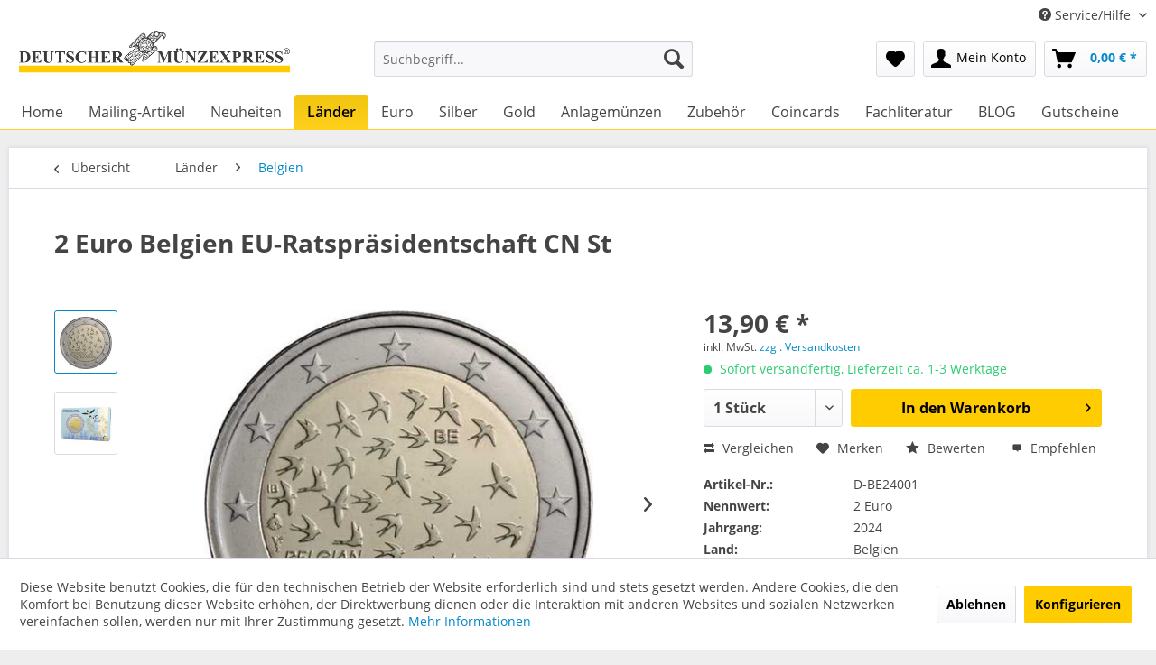

--- FILE ---
content_type: text/html; charset=UTF-8
request_url: https://deutschermuenzexpress.de/laender/belgien/2999/2-euro-belgien-eu-ratspraesidentschaft-cn-st
body_size: 19757
content:
<!DOCTYPE html> <html class="no-js" lang="de" itemscope="itemscope" itemtype="https://schema.org/WebPage"> <head> <meta charset="utf-8"> <meta name="author" content="" /> <meta name="robots" content="index,follow" /> <meta name="revisit-after" content="15 days" /> <meta name="keywords" content="&lt;br&gt;" /> <meta name="description" content="• 75 Jahre Frauenwahlrecht in Belgien!• Lieferung erfolgt in einer Coincard!" /> <meta property="og:type" content="product" /> <meta property="og:site_name" content="DEUTSCHER MÜNZEXPRESS®" /> <meta property="og:url" content="https://deutschermuenzexpress.de/laender/belgien/2999/2-euro-belgien-eu-ratspraesidentschaft-cn-st" /> <meta property="og:title" content="2 Euro Belgien EU-Ratspräsidentschaft CN St" /> <meta property="og:description" content="• 75 Jahre Frauenwahlrecht in Belgien! • Lieferung erfolgt in einer Coincard!" /> <meta property="og:image" content="https://deutschermuenzexpress.de/media/image/13/06/79/be24001_1.jpg" /> <meta property="product:brand" content="Offizieller Distributor" /> <meta property="product:price" content="13,90" /> <meta property="product:product_link" content="https://deutschermuenzexpress.de/laender/belgien/2999/2-euro-belgien-eu-ratspraesidentschaft-cn-st" /> <meta name="twitter:card" content="product" /> <meta name="twitter:site" content="DEUTSCHER MÜNZEXPRESS®" /> <meta name="twitter:title" content="2 Euro Belgien EU-Ratspräsidentschaft CN St" /> <meta name="twitter:description" content="• 75 Jahre Frauenwahlrecht in Belgien! • Lieferung erfolgt in einer Coincard!" /> <meta name="twitter:image" content="https://deutschermuenzexpress.de/media/image/13/06/79/be24001_1.jpg" /> <meta itemprop="copyrightHolder" content="DEUTSCHER MÜNZEXPRESS®" /> <meta itemprop="copyrightYear" content="2014" /> <meta itemprop="isFamilyFriendly" content="True" /> <meta itemprop="image" content="https://deutschermuenzexpress.de/media/image/0e/82/4e/deutscher-muenzexpress-logo-neu.png" /> <meta name="viewport" content="width=device-width, initial-scale=1.0"> <meta name="mobile-web-app-capable" content="yes"> <meta name="apple-mobile-web-app-title" content="Deutscher Münzexpress"> <meta name="apple-mobile-web-app-capable" content="yes"> <meta name="apple-mobile-web-app-status-bar-style" content="default"> <link rel="apple-touch-icon-precomposed" href="https://deutschermuenzexpress.de/media/image/63/54/8c/favicon.png"> <link rel="shortcut icon" href="https://deutschermuenzexpress.de/media/image/63/54/8c/favicon.png"> <meta name="msapplication-navbutton-color" content="#0088ca" /> <meta name="application-name" content="DEUTSCHER MÜNZEXPRESS®" /> <meta name="msapplication-starturl" content="https://deutschermuenzexpress.de/" /> <meta name="msapplication-window" content="width=1024;height=768" /> <meta name="msapplication-TileImage" content="https://deutschermuenzexpress.de/media/image/63/54/8c/favicon.png"> <meta name="msapplication-TileColor" content="#0088ca"> <meta name="theme-color" content="#0088ca" /> <link rel="canonical" href="https://deutschermuenzexpress.de/laender/belgien/2999/2-euro-belgien-eu-ratspraesidentschaft-cn-st" /> <title itemprop="name">2 Euro Belgien EU-Ratspräsidentschaft CN St | DEUTSCHER MÜNZEXPRESS®</title> <link href="/web/cache/1694180221_d47ac6461f0ffd11e4f9eb70eb4dcf6a.css" media="all" rel="stylesheet" type="text/css" /> <style> html {font-family: Arial,"Helvetica Neue",Helvetica !important;} .dme {font-family: Times New Roman,"Open Sans",Helvetica !important;} /* Logo */ @media (min-width: 800px) { .header-main .logo-main .logo--link { height: 80px !important; width: auto !important; margin-top: -20px !important; } } /* Main-Nav */ .navigation-main .is--active .navigation--link { background-color: #fed01c !important; background-image: linear-gradient(to bottom, #f1c40f 0%, #fed01c 100%) !important; font-weight: 600; color: #000 !important; } .navigation-main { border-bottom: 1px solid #fed01e !important; } /* Artikel Detail */ div.content--description { font-size: 18px !important; } /* Footer im Bezahlvorgang */ .footer--benefit.block { display: none !important; } /* fx-hover */ /* Effekte Startseite */ .fx-hover:hover { -webkit-transition: all 200ms ease; -moz-transition: all 200ms ease; -ms-transition: all 200ms ease; -o-transition: all 200ms ease; transition: all 200ms ease; opacity: 0.95; } .emotion--category-teaser .category-teaser--link:hover { -webkit-box-shadow: 0 10px 20px 1px #9C9C9C; box-shadow: 0 10px 20px 1px #9C9C9C; -moz-transform: scale(1.05); -webkit-transform: scale(1.05); -o-transform: scale(1.05); -ms-transform: scale(1.05); transform: scale(1.05); z-index: 999 !important; } </style> </head> <body class="is--ctl-detail is--act-index" > <div data-paypalUnifiedMetaDataContainer="true" data-paypalUnifiedRestoreOrderNumberUrl="https://deutschermuenzexpress.de/widgets/PaypalUnifiedOrderNumber/restoreOrderNumber" class="is--hidden"> </div> <div class="page-wrap"> <noscript class="noscript-main"> <div class="alert is--warning"> <div class="alert--icon"> <i class="icon--element icon--warning"></i> </div> <div class="alert--content"> Um DEUTSCHER&#x20;M&#xDC;NZEXPRESS&#xAE; in vollem Umfang nutzen zu k&ouml;nnen, empfehlen wir Ihnen Javascript in Ihrem Browser zu aktiveren. </div> </div> </noscript> <header class="header-main"> <div class="top-bar"> <div class="container block-group"> <nav class="top-bar--navigation block" role="menubar">   <div class="navigation--entry entry--compare is--hidden" role="menuitem" aria-haspopup="true" data-drop-down-menu="true">   </div> <div class="navigation--entry entry--service has--drop-down" role="menuitem" aria-haspopup="true" data-drop-down-menu="true"> <i class="icon--service"></i> Service/Hilfe <ul class="service--list is--rounded" role="menu"> <li class="service--entry" role="menuitem"> <a class="service--link" href="https://deutschermuenzexpress.de/aktuelle-prospekte/" title="Aktuelle Prospekte" target="_parent"> Aktuelle Prospekte </a> </li> <li class="service--entry" role="menuitem"> <a class="service--link" href="javascript:openCookieConsentManager()" title="Cookie settings" > Cookie settings </a> </li> <li class="service--entry" role="menuitem"> <a class="service--link" href="https://deutschermuenzexpress.de/kontaktformular" title="Kontakt" target="_self"> Kontakt </a> </li> <li class="service--entry" role="menuitem"> <a class="service--link" href="https://deutschermuenzexpress.de/versand-und-zahlungsbedingungen" title="Versand und Zahlungsbedingungen" > Versand und Zahlungsbedingungen </a> </li> <li class="service--entry" role="menuitem"> <a class="service--link" href="https://deutschermuenzexpress.de/widerrufsrecht" title="Widerrufsrecht" > Widerrufsrecht </a> </li> <li class="service--entry" role="menuitem"> <a class="service--link" href="https://deutschermuenzexpress.de/datenschutz" title="Datenschutz" > Datenschutz </a> </li> <li class="service--entry" role="menuitem"> <a class="service--link" href="https://deutschermuenzexpress.de/agb" title="AGB" > AGB </a> </li> <li class="service--entry" role="menuitem"> <a class="service--link" href="https://deutschermuenzexpress.de/impressum" title="Impressum" > Impressum </a> </li> </ul> </div> </nav> </div> </div> <div class="container header--navigation"> <div class="logo-main block-group" role="banner"> <div class="logo--shop block"> <a class="logo--link" href="https://deutschermuenzexpress.de/" title="DEUTSCHER MÜNZEXPRESS® - zur Startseite wechseln"> <picture> <source srcset="https://deutschermuenzexpress.de/media/image/0e/82/4e/deutscher-muenzexpress-logo-neu.png" media="(min-width: 78.75em)"> <source srcset="https://deutschermuenzexpress.de/media/image/0e/82/4e/deutscher-muenzexpress-logo-neu.png" media="(min-width: 64em)"> <source srcset="https://deutschermuenzexpress.de/media/image/0e/82/4e/deutscher-muenzexpress-logo-neu.png" media="(min-width: 48em)"> <img srcset="https://deutschermuenzexpress.de/media/image/0e/82/4e/deutscher-muenzexpress-logo-neu.png" alt="DEUTSCHER MÜNZEXPRESS® - zur Startseite wechseln" /> </picture> </a> </div> </div> <nav class="shop--navigation block-group"> <ul class="navigation--list block-group" role="menubar">    <li class="navigation--entry entry--menu-left" role="menuitem"> <a class="entry--link entry--trigger btn is--icon-left" href="#offcanvas--left" data-offcanvas="true" data-offCanvasSelector=".sidebar-main"> <i class="icon--menu"></i> Menü </a> </li> <li class="navigation--entry entry--search" role="menuitem" data-search="true" aria-haspopup="true"> <a class="btn entry--link entry--trigger" href="#show-hide--search" title="Suche anzeigen / schließen"> <i class="icon--search"></i> <span class="search--display">Suchen</span> </a> <form action="/search" method="get" class="main-search--form"> <input type="search" name="sSearch" aria-label="Suchbegriff..." class="main-search--field" autocomplete="off" autocapitalize="off" placeholder="Suchbegriff..." maxlength="30" /> <button type="submit" class="main-search--button" aria-label="Suchen"> <i class="icon--search"></i> <span class="main-search--text">Suchen</span> </button> <div class="form--ajax-loader">&nbsp;</div> </form> <div class="main-search--results"></div> </li>  <li class="navigation--entry entry--notepad" role="menuitem"> <a href="https://deutschermuenzexpress.de/note" title="Merkzettel" aria-label="Merkzettel" class="btn"> <i class="icon--heart"></i> </a> </li> <li class="navigation--entry entry--account" role="menuitem" data-offcanvas="true" data-offCanvasSelector=".account--dropdown-navigation"> <a href="https://deutschermuenzexpress.de/account" title="Mein Konto" aria-label="Mein Konto" class="btn is--icon-left entry--link account--link"> <i class="icon--account"></i> <span class="account--display"> Mein Konto </span> </a> </li> <li class="navigation--entry entry--cart" role="menuitem"> <a class="btn is--icon-left cart--link" href="https://deutschermuenzexpress.de/checkout/cart" title="Warenkorb" aria-label="Warenkorb"> <span class="cart--display"> Warenkorb </span> <span class="badge is--primary is--minimal cart--quantity is--hidden">0</span> <i class="icon--basket"></i> <span class="cart--amount"> 0,00&nbsp;&euro; * </span> </a> <div class="ajax-loader">&nbsp;</div> </li>  </ul> </nav> <div class="container--ajax-cart" data-collapse-cart="true" data-displayMode="offcanvas"></div> </div> </header> <nav class="navigation-main"> <div class="container" data-menu-scroller="true" data-listSelector=".navigation--list.container" data-viewPortSelector=".navigation--list-wrapper"> <div class="navigation--list-wrapper"> <ul class="navigation--list container" role="menubar" itemscope="itemscope" itemtype="https://schema.org/SiteNavigationElement"> <li class="navigation--entry is--home" role="menuitem"><a class="navigation--link is--first" href="https://deutschermuenzexpress.de/" title="Home" aria-label="Home" itemprop="url"><span itemprop="name">Home</span></a></li><li class="navigation--entry" role="menuitem"><a class="navigation--link" href="https://deutschermuenzexpress.de/mailing-artikel/" title="Mailing-Artikel" aria-label="Mailing-Artikel" itemprop="url"><span itemprop="name">Mailing-Artikel</span></a></li><li class="navigation--entry" role="menuitem"><a class="navigation--link" href="https://deutschermuenzexpress.de/neuheiten/" title="Neuheiten" aria-label="Neuheiten" itemprop="url"><span itemprop="name">Neuheiten</span></a></li><li class="navigation--entry is--active" role="menuitem"><a class="navigation--link is--active" href="https://deutschermuenzexpress.de/laender/" title="Länder" aria-label="Länder" itemprop="url"><span itemprop="name">Länder</span></a></li><li class="navigation--entry" role="menuitem"><a class="navigation--link" href="https://deutschermuenzexpress.de/euro/" title="Euro" aria-label="Euro" itemprop="url"><span itemprop="name">Euro</span></a></li><li class="navigation--entry" role="menuitem"><a class="navigation--link" href="https://deutschermuenzexpress.de/silber/" title="Silber" aria-label="Silber" itemprop="url"><span itemprop="name">Silber</span></a></li><li class="navigation--entry" role="menuitem"><a class="navigation--link" href="https://deutschermuenzexpress.de/gold/" title="Gold" aria-label="Gold" itemprop="url"><span itemprop="name">Gold</span></a></li><li class="navigation--entry" role="menuitem"><a class="navigation--link" href="https://deutschermuenzexpress.de/anlagemuenzen/" title="Anlagemünzen" aria-label="Anlagemünzen" itemprop="url"><span itemprop="name">Anlagemünzen</span></a></li><li class="navigation--entry" role="menuitem"><a class="navigation--link" href="https://deutschermuenzexpress.de/zubehoer/" title="Zubehör" aria-label="Zubehör" itemprop="url"><span itemprop="name">Zubehör</span></a></li><li class="navigation--entry" role="menuitem"><a class="navigation--link" href="https://deutschermuenzexpress.de/coincards/" title="Coincards" aria-label="Coincards" itemprop="url"><span itemprop="name">Coincards</span></a></li><li class="navigation--entry" role="menuitem"><a class="navigation--link" href="https://deutschermuenzexpress.de/fachliteratur/" title="Fachliteratur" aria-label="Fachliteratur" itemprop="url"><span itemprop="name">Fachliteratur</span></a></li><li class="navigation--entry" role="menuitem"><a class="navigation--link" href="https://deutschermuenzexpress.de/blog/" title="BLOG" aria-label="BLOG" itemprop="url"><span itemprop="name">BLOG</span></a></li><li class="navigation--entry" role="menuitem"><a class="navigation--link" href="https://deutschermuenzexpress.de/gutscheine/" title="Gutscheine" aria-label="Gutscheine" itemprop="url"><span itemprop="name">Gutscheine</span></a></li> </ul> </div> </div> </nav> <section class="content-main container block-group"> <nav class="content--breadcrumb block"> <a class="breadcrumb--button breadcrumb--link" href="https://deutschermuenzexpress.de/laender/belgien/" title="Übersicht"> <i class="icon--arrow-left"></i> <span class="breadcrumb--title">Übersicht</span> </a> <ul class="breadcrumb--list" role="menu" itemscope itemtype="https://schema.org/BreadcrumbList"> <li role="menuitem" class="breadcrumb--entry" itemprop="itemListElement" itemscope itemtype="https://schema.org/ListItem"> <a class="breadcrumb--link" href="https://deutschermuenzexpress.de/laender/" title="Länder" itemprop="item"> <link itemprop="url" href="https://deutschermuenzexpress.de/laender/" /> <span class="breadcrumb--title" itemprop="name">Länder</span> </a> <meta itemprop="position" content="0" /> </li> <li role="none" class="breadcrumb--separator"> <i class="icon--arrow-right"></i> </li> <li role="menuitem" class="breadcrumb--entry is--active" itemprop="itemListElement" itemscope itemtype="https://schema.org/ListItem"> <a class="breadcrumb--link" href="https://deutschermuenzexpress.de/laender/belgien/" title="Belgien" itemprop="item"> <link itemprop="url" href="https://deutschermuenzexpress.de/laender/belgien/" /> <span class="breadcrumb--title" itemprop="name">Belgien</span> </a> <meta itemprop="position" content="1" /> </li> </ul> </nav> <nav class="product--navigation"> <a href="#" class="navigation--link link--prev"> <div class="link--prev-button"> <span class="link--prev-inner">Zurück</span> </div> <div class="image--wrapper"> <div class="image--container"></div> </div> </a> <a href="#" class="navigation--link link--next"> <div class="link--next-button"> <span class="link--next-inner">Vor</span> </div> <div class="image--wrapper"> <div class="image--container"></div> </div> </a> </nav> <div class="content-main--inner"> <div id='cookie-consent' class='off-canvas is--left block-transition' data-cookie-consent-manager='true' data-cookieTimeout='60'> <div class='cookie-consent--header cookie-consent--close'> Cookie-Einstellungen <i class="icon--arrow-right"></i> </div> <div class='cookie-consent--description'> Diese Website benutzt Cookies, die für den technischen Betrieb der Website erforderlich sind und stets gesetzt werden. Andere Cookies, die den Komfort bei Benutzung dieser Website erhöhen, der Direktwerbung dienen oder die Interaktion mit anderen Websites und sozialen Netzwerken vereinfachen sollen, werden nur mit Ihrer Zustimmung gesetzt. </div> <div class='cookie-consent--configuration'> <div class='cookie-consent--configuration-header'> <div class='cookie-consent--configuration-header-text'>Konfiguration</div> </div> <div class='cookie-consent--configuration-main'> <div class='cookie-consent--group'> <input type="hidden" class="cookie-consent--group-name" value="technical" /> <label class="cookie-consent--group-state cookie-consent--state-input cookie-consent--required"> <input type="checkbox" name="technical-state" class="cookie-consent--group-state-input" disabled="disabled" checked="checked"/> <span class="cookie-consent--state-input-element"></span> </label> <div class='cookie-consent--group-title' data-collapse-panel='true' data-contentSiblingSelector=".cookie-consent--group-container"> <div class="cookie-consent--group-title-label cookie-consent--state-label"> Technisch erforderlich </div> <span class="cookie-consent--group-arrow is-icon--right"> <i class="icon--arrow-right"></i> </span> </div> <div class='cookie-consent--group-container'> <div class='cookie-consent--group-description'> Diese Cookies sind für die Grundfunktionen des Shops notwendig. </div> <div class='cookie-consent--cookies-container'> <div class='cookie-consent--cookie'> <input type="hidden" class="cookie-consent--cookie-name" value="cookieDeclined" /> <label class="cookie-consent--cookie-state cookie-consent--state-input cookie-consent--required"> <input type="checkbox" name="cookieDeclined-state" class="cookie-consent--cookie-state-input" disabled="disabled" checked="checked" /> <span class="cookie-consent--state-input-element"></span> </label> <div class='cookie--label cookie-consent--state-label'> "Alle Cookies ablehnen" Cookie </div> </div> <div class='cookie-consent--cookie'> <input type="hidden" class="cookie-consent--cookie-name" value="allowCookie" /> <label class="cookie-consent--cookie-state cookie-consent--state-input cookie-consent--required"> <input type="checkbox" name="allowCookie-state" class="cookie-consent--cookie-state-input" disabled="disabled" checked="checked" /> <span class="cookie-consent--state-input-element"></span> </label> <div class='cookie--label cookie-consent--state-label'> "Alle Cookies annehmen" Cookie </div> </div> <div class='cookie-consent--cookie'> <input type="hidden" class="cookie-consent--cookie-name" value="shop" /> <label class="cookie-consent--cookie-state cookie-consent--state-input cookie-consent--required"> <input type="checkbox" name="shop-state" class="cookie-consent--cookie-state-input" disabled="disabled" checked="checked" /> <span class="cookie-consent--state-input-element"></span> </label> <div class='cookie--label cookie-consent--state-label'> Ausgewählter Shop </div> </div> <div class='cookie-consent--cookie'> <input type="hidden" class="cookie-consent--cookie-name" value="csrf_token" /> <label class="cookie-consent--cookie-state cookie-consent--state-input cookie-consent--required"> <input type="checkbox" name="csrf_token-state" class="cookie-consent--cookie-state-input" disabled="disabled" checked="checked" /> <span class="cookie-consent--state-input-element"></span> </label> <div class='cookie--label cookie-consent--state-label'> CSRF-Token </div> </div> <div class='cookie-consent--cookie'> <input type="hidden" class="cookie-consent--cookie-name" value="cookiePreferences" /> <label class="cookie-consent--cookie-state cookie-consent--state-input cookie-consent--required"> <input type="checkbox" name="cookiePreferences-state" class="cookie-consent--cookie-state-input" disabled="disabled" checked="checked" /> <span class="cookie-consent--state-input-element"></span> </label> <div class='cookie--label cookie-consent--state-label'> Cookie-Einstellungen </div> </div> <div class='cookie-consent--cookie'> <input type="hidden" class="cookie-consent--cookie-name" value="x-cache-context-hash" /> <label class="cookie-consent--cookie-state cookie-consent--state-input cookie-consent--required"> <input type="checkbox" name="x-cache-context-hash-state" class="cookie-consent--cookie-state-input" disabled="disabled" checked="checked" /> <span class="cookie-consent--state-input-element"></span> </label> <div class='cookie--label cookie-consent--state-label'> Individuelle Preise </div> </div> <div class='cookie-consent--cookie'> <input type="hidden" class="cookie-consent--cookie-name" value="nocache" /> <label class="cookie-consent--cookie-state cookie-consent--state-input cookie-consent--required"> <input type="checkbox" name="nocache-state" class="cookie-consent--cookie-state-input" disabled="disabled" checked="checked" /> <span class="cookie-consent--state-input-element"></span> </label> <div class='cookie--label cookie-consent--state-label'> Kundenspezifisches Caching </div> </div> <div class='cookie-consent--cookie'> <input type="hidden" class="cookie-consent--cookie-name" value="paypal-cookies" /> <label class="cookie-consent--cookie-state cookie-consent--state-input cookie-consent--required"> <input type="checkbox" name="paypal-cookies-state" class="cookie-consent--cookie-state-input" disabled="disabled" checked="checked" /> <span class="cookie-consent--state-input-element"></span> </label> <div class='cookie--label cookie-consent--state-label'> PayPal-Zahlungen </div> </div> <div class='cookie-consent--cookie'> <input type="hidden" class="cookie-consent--cookie-name" value="session" /> <label class="cookie-consent--cookie-state cookie-consent--state-input cookie-consent--required"> <input type="checkbox" name="session-state" class="cookie-consent--cookie-state-input" disabled="disabled" checked="checked" /> <span class="cookie-consent--state-input-element"></span> </label> <div class='cookie--label cookie-consent--state-label'> Session </div> </div> <div class='cookie-consent--cookie'> <input type="hidden" class="cookie-consent--cookie-name" value="currency" /> <label class="cookie-consent--cookie-state cookie-consent--state-input cookie-consent--required"> <input type="checkbox" name="currency-state" class="cookie-consent--cookie-state-input" disabled="disabled" checked="checked" /> <span class="cookie-consent--state-input-element"></span> </label> <div class='cookie--label cookie-consent--state-label'> Währungswechsel </div> </div> </div> </div> </div> <div class='cookie-consent--group'> <input type="hidden" class="cookie-consent--group-name" value="comfort" /> <label class="cookie-consent--group-state cookie-consent--state-input"> <input type="checkbox" name="comfort-state" class="cookie-consent--group-state-input"/> <span class="cookie-consent--state-input-element"></span> </label> <div class='cookie-consent--group-title' data-collapse-panel='true' data-contentSiblingSelector=".cookie-consent--group-container"> <div class="cookie-consent--group-title-label cookie-consent--state-label"> Komfortfunktionen </div> <span class="cookie-consent--group-arrow is-icon--right"> <i class="icon--arrow-right"></i> </span> </div> <div class='cookie-consent--group-container'> <div class='cookie-consent--group-description'> Diese Cookies werden genutzt um das Einkaufserlebnis noch ansprechender zu gestalten, beispielsweise für die Wiedererkennung des Besuchers. </div> <div class='cookie-consent--cookies-container'> <div class='cookie-consent--cookie'> <input type="hidden" class="cookie-consent--cookie-name" value="sUniqueID" /> <label class="cookie-consent--cookie-state cookie-consent--state-input"> <input type="checkbox" name="sUniqueID-state" class="cookie-consent--cookie-state-input" /> <span class="cookie-consent--state-input-element"></span> </label> <div class='cookie--label cookie-consent--state-label'> Merkzettel </div> </div> </div> </div> </div> <div class='cookie-consent--group'> <input type="hidden" class="cookie-consent--group-name" value="statistics" /> <label class="cookie-consent--group-state cookie-consent--state-input"> <input type="checkbox" name="statistics-state" class="cookie-consent--group-state-input"/> <span class="cookie-consent--state-input-element"></span> </label> <div class='cookie-consent--group-title' data-collapse-panel='true' data-contentSiblingSelector=".cookie-consent--group-container"> <div class="cookie-consent--group-title-label cookie-consent--state-label"> Statistik & Tracking </div> <span class="cookie-consent--group-arrow is-icon--right"> <i class="icon--arrow-right"></i> </span> </div> <div class='cookie-consent--group-container'> <div class='cookie-consent--cookies-container'> <div class='cookie-consent--cookie'> <input type="hidden" class="cookie-consent--cookie-name" value="x-ua-device" /> <label class="cookie-consent--cookie-state cookie-consent--state-input"> <input type="checkbox" name="x-ua-device-state" class="cookie-consent--cookie-state-input" /> <span class="cookie-consent--state-input-element"></span> </label> <div class='cookie--label cookie-consent--state-label'> Endgeräteerkennung </div> </div> <div class='cookie-consent--cookie'> <input type="hidden" class="cookie-consent--cookie-name" value="_ga" /> <label class="cookie-consent--cookie-state cookie-consent--state-input"> <input type="checkbox" name="_ga-state" class="cookie-consent--cookie-state-input" /> <span class="cookie-consent--state-input-element"></span> </label> <div class='cookie--label cookie-consent--state-label'> Google Analytics </div> </div> <div class='cookie-consent--cookie'> <input type="hidden" class="cookie-consent--cookie-name" value="partner" /> <label class="cookie-consent--cookie-state cookie-consent--state-input"> <input type="checkbox" name="partner-state" class="cookie-consent--cookie-state-input" /> <span class="cookie-consent--state-input-element"></span> </label> <div class='cookie--label cookie-consent--state-label'> Partnerprogramm </div> </div> </div> </div> </div> </div> </div> <div class="cookie-consent--save"> <input class="cookie-consent--save-button btn is--primary" type="button" value="Einstellungen speichern" /> </div> </div> <aside class="sidebar-main off-canvas"> <div class="navigation--smartphone"> <ul class="navigation--list "> <li class="navigation--entry entry--close-off-canvas"> <a href="#close-categories-menu" title="Menü schließen" class="navigation--link"> Menü schließen <i class="icon--arrow-right"></i> </a> </li> </ul> <div class="mobile--switches">   </div> </div> <div class="sidebar--categories-wrapper" data-subcategory-nav="true" data-mainCategoryId="3" data-categoryId="69" data-fetchUrl="/widgets/listing/getCategory/categoryId/69"> <div class="categories--headline navigation--headline"> Kategorien </div> <div class="sidebar--categories-navigation"> <ul class="sidebar--navigation categories--navigation navigation--list is--drop-down is--level0 is--rounded" role="menu"> <li class="navigation--entry" role="menuitem"> <a class="navigation--link" href="https://deutschermuenzexpress.de/mailing-artikel/" data-categoryId="416" data-fetchUrl="/widgets/listing/getCategory/categoryId/416" title="Mailing-Artikel" > Mailing-Artikel </a> </li> <li class="navigation--entry" role="menuitem"> <a class="navigation--link" href="https://deutschermuenzexpress.de/neuheiten/" data-categoryId="47" data-fetchUrl="/widgets/listing/getCategory/categoryId/47" title="Neuheiten" > Neuheiten </a> </li> <li class="navigation--entry is--active has--sub-categories has--sub-children" role="menuitem"> <a class="navigation--link is--active has--sub-categories link--go-forward" href="https://deutschermuenzexpress.de/laender/" data-categoryId="51" data-fetchUrl="/widgets/listing/getCategory/categoryId/51" title="Länder" > Länder <span class="is--icon-right"> <i class="icon--arrow-right"></i> </span> </a> <ul class="sidebar--navigation categories--navigation navigation--list is--level1 is--rounded" role="menu"> <li class="navigation--entry" role="menuitem"> <a class="navigation--link" href="https://deutschermuenzexpress.de/laender/andorra/" data-categoryId="66" data-fetchUrl="/widgets/listing/getCategory/categoryId/66" title="Andorra" > Andorra </a> </li> <li class="navigation--entry" role="menuitem"> <a class="navigation--link" href="https://deutschermuenzexpress.de/laender/armenien/" data-categoryId="64" data-fetchUrl="/widgets/listing/getCategory/categoryId/64" title="Armenien" > Armenien </a> </li> <li class="navigation--entry" role="menuitem"> <a class="navigation--link" href="https://deutschermuenzexpress.de/laender/australien/" data-categoryId="67" data-fetchUrl="/widgets/listing/getCategory/categoryId/67" title="Australien" > Australien </a> </li> <li class="navigation--entry" role="menuitem"> <a class="navigation--link" href="https://deutschermuenzexpress.de/laender/barbados/" data-categoryId="68" data-fetchUrl="/widgets/listing/getCategory/categoryId/68" title="Barbados" > Barbados </a> </li> <li class="navigation--entry is--active" role="menuitem"> <a class="navigation--link is--active" href="https://deutschermuenzexpress.de/laender/belgien/" data-categoryId="69" data-fetchUrl="/widgets/listing/getCategory/categoryId/69" title="Belgien" > Belgien </a> </li> <li class="navigation--entry" role="menuitem"> <a class="navigation--link" href="https://deutschermuenzexpress.de/laender/benin/" data-categoryId="751" data-fetchUrl="/widgets/listing/getCategory/categoryId/751" title="Benin" > Benin </a> </li> <li class="navigation--entry" role="menuitem"> <a class="navigation--link" href="https://deutschermuenzexpress.de/laender/british-indian-ocean-territory/" data-categoryId="668" data-fetchUrl="/widgets/listing/getCategory/categoryId/668" title="British Indian Ocean Territory" > British Indian Ocean Territory </a> </li> <li class="navigation--entry" role="menuitem"> <a class="navigation--link" href="https://deutschermuenzexpress.de/laender/china/" data-categoryId="70" data-fetchUrl="/widgets/listing/getCategory/categoryId/70" title="China" > China </a> </li> <li class="navigation--entry has--sub-children" role="menuitem"> <a class="navigation--link link--go-forward" href="https://deutschermuenzexpress.de/laender/cook-island/" data-categoryId="71" data-fetchUrl="/widgets/listing/getCategory/categoryId/71" title="Cook Island" > Cook Island <span class="is--icon-right"> <i class="icon--arrow-right"></i> </span> </a> </li> <li class="navigation--entry" role="menuitem"> <a class="navigation--link" href="https://deutschermuenzexpress.de/laender/daenemark/" data-categoryId="110" data-fetchUrl="/widgets/listing/getCategory/categoryId/110" title="Dänemark" > Dänemark </a> </li> <li class="navigation--entry" role="menuitem"> <a class="navigation--link" href="https://deutschermuenzexpress.de/laender/ddr/" data-categoryId="631" data-fetchUrl="/widgets/listing/getCategory/categoryId/631" title="DDR" > DDR </a> </li> <li class="navigation--entry has--sub-children" role="menuitem"> <a class="navigation--link link--go-forward" href="https://deutschermuenzexpress.de/laender/deutschland/" data-categoryId="72" data-fetchUrl="/widgets/listing/getCategory/categoryId/72" title="Deutschland" > Deutschland <span class="is--icon-right"> <i class="icon--arrow-right"></i> </span> </a> </li> <li class="navigation--entry" role="menuitem"> <a class="navigation--link" href="https://deutschermuenzexpress.de/laender/dschibuti/" data-categoryId="711" data-fetchUrl="/widgets/listing/getCategory/categoryId/711" title="Dschibuti" > Dschibuti </a> </li> <li class="navigation--entry" role="menuitem"> <a class="navigation--link" href="https://deutschermuenzexpress.de/laender/elfenbeinkueste/" data-categoryId="256" data-fetchUrl="/widgets/listing/getCategory/categoryId/256" title="Elfenbeinküste" > Elfenbeinküste </a> </li> <li class="navigation--entry" role="menuitem"> <a class="navigation--link" href="https://deutschermuenzexpress.de/laender/equatorial-guinea/" data-categoryId="403" data-fetchUrl="/widgets/listing/getCategory/categoryId/403" title="Equatorial Guinea" > Equatorial Guinea </a> </li> <li class="navigation--entry" role="menuitem"> <a class="navigation--link" href="https://deutschermuenzexpress.de/laender/eastern-caribbean-states/" data-categoryId="571" data-fetchUrl="/widgets/listing/getCategory/categoryId/571" title="Eastern Caribbean States" > Eastern Caribbean States </a> </li> <li class="navigation--entry" role="menuitem"> <a class="navigation--link" href="https://deutschermuenzexpress.de/laender/estland/" data-categoryId="391" data-fetchUrl="/widgets/listing/getCategory/categoryId/391" title="Estland" > Estland </a> </li> <li class="navigation--entry" role="menuitem"> <a class="navigation--link" href="https://deutschermuenzexpress.de/laender/fiji/" data-categoryId="400" data-fetchUrl="/widgets/listing/getCategory/categoryId/400" title="Fiji" > Fiji </a> </li> <li class="navigation--entry" role="menuitem"> <a class="navigation--link" href="https://deutschermuenzexpress.de/laender/finnland/" data-categoryId="73" data-fetchUrl="/widgets/listing/getCategory/categoryId/73" title="Finnland" > Finnland </a> </li> <li class="navigation--entry has--sub-children" role="menuitem"> <a class="navigation--link link--go-forward" href="https://deutschermuenzexpress.de/laender/frankreich/" data-categoryId="74" data-fetchUrl="/widgets/listing/getCategory/categoryId/74" title="Frankreich" > Frankreich <span class="is--icon-right"> <i class="icon--arrow-right"></i> </span> </a> </li> <li class="navigation--entry" role="menuitem"> <a class="navigation--link" href="https://deutschermuenzexpress.de/laender/gabun/" data-categoryId="75" data-fetchUrl="/widgets/listing/getCategory/categoryId/75" title="Gabun" > Gabun </a> </li> <li class="navigation--entry" role="menuitem"> <a class="navigation--link" href="https://deutschermuenzexpress.de/laender/ghana/" data-categoryId="76" data-fetchUrl="/widgets/listing/getCategory/categoryId/76" title="Ghana" > Ghana </a> </li> <li class="navigation--entry" role="menuitem"> <a class="navigation--link" href="https://deutschermuenzexpress.de/laender/grenada/" data-categoryId="636" data-fetchUrl="/widgets/listing/getCategory/categoryId/636" title="Grenada" > Grenada </a> </li> <li class="navigation--entry" role="menuitem"> <a class="navigation--link" href="https://deutschermuenzexpress.de/laender/griechenland/" data-categoryId="348" data-fetchUrl="/widgets/listing/getCategory/categoryId/348" title="Griechenland" > Griechenland </a> </li> <li class="navigation--entry has--sub-children" role="menuitem"> <a class="navigation--link link--go-forward" href="https://deutschermuenzexpress.de/laender/grossbritannien/" data-categoryId="77" data-fetchUrl="/widgets/listing/getCategory/categoryId/77" title="Großbritannien" > Großbritannien <span class="is--icon-right"> <i class="icon--arrow-right"></i> </span> </a> </li> <li class="navigation--entry" role="menuitem"> <a class="navigation--link" href="https://deutschermuenzexpress.de/laender/irland/" data-categoryId="78" data-fetchUrl="/widgets/listing/getCategory/categoryId/78" title="Irland" > Irland </a> </li> <li class="navigation--entry" role="menuitem"> <a class="navigation--link" href="https://deutschermuenzexpress.de/laender/isle-of-man/" data-categoryId="685" data-fetchUrl="/widgets/listing/getCategory/categoryId/685" title="Isle of Man" > Isle of Man </a> </li> <li class="navigation--entry" role="menuitem"> <a class="navigation--link" href="https://deutschermuenzexpress.de/laender/israel/" data-categoryId="548" data-fetchUrl="/widgets/listing/getCategory/categoryId/548" title="Israel" > Israel </a> </li> <li class="navigation--entry" role="menuitem"> <a class="navigation--link" href="https://deutschermuenzexpress.de/laender/italien/" data-categoryId="79" data-fetchUrl="/widgets/listing/getCategory/categoryId/79" title="Italien" > Italien </a> </li> <li class="navigation--entry" role="menuitem"> <a class="navigation--link" href="https://deutschermuenzexpress.de/laender/japan/" data-categoryId="593" data-fetchUrl="/widgets/listing/getCategory/categoryId/593" title="Japan" > Japan </a> </li> <li class="navigation--entry" role="menuitem"> <a class="navigation--link" href="https://deutschermuenzexpress.de/laender/kamerun/" data-categoryId="80" data-fetchUrl="/widgets/listing/getCategory/categoryId/80" title="Kamerun" > Kamerun </a> </li> <li class="navigation--entry has--sub-children" role="menuitem"> <a class="navigation--link link--go-forward" href="https://deutschermuenzexpress.de/laender/kanada/" data-categoryId="81" data-fetchUrl="/widgets/listing/getCategory/categoryId/81" title="Kanada" > Kanada <span class="is--icon-right"> <i class="icon--arrow-right"></i> </span> </a> </li> <li class="navigation--entry" role="menuitem"> <a class="navigation--link" href="https://deutschermuenzexpress.de/laender/kasachstan/" data-categoryId="82" data-fetchUrl="/widgets/listing/getCategory/categoryId/82" title="Kasachstan" > Kasachstan </a> </li> <li class="navigation--entry" role="menuitem"> <a class="navigation--link" href="https://deutschermuenzexpress.de/laender/kongo/" data-categoryId="83" data-fetchUrl="/widgets/listing/getCategory/categoryId/83" title="Kongo" > Kongo </a> </li> <li class="navigation--entry" role="menuitem"> <a class="navigation--link" href="https://deutschermuenzexpress.de/laender/kroatien/" data-categoryId="748" data-fetchUrl="/widgets/listing/getCategory/categoryId/748" title="Kroatien" > Kroatien </a> </li> <li class="navigation--entry" role="menuitem"> <a class="navigation--link" href="https://deutschermuenzexpress.de/laender/kuba/" data-categoryId="640" data-fetchUrl="/widgets/listing/getCategory/categoryId/640" title="Kuba" > Kuba </a> </li> <li class="navigation--entry" role="menuitem"> <a class="navigation--link" href="https://deutschermuenzexpress.de/laender/lettland/" data-categoryId="84" data-fetchUrl="/widgets/listing/getCategory/categoryId/84" title="Lettland" > Lettland </a> </li> <li class="navigation--entry" role="menuitem"> <a class="navigation--link" href="https://deutschermuenzexpress.de/laender/liberia/" data-categoryId="85" data-fetchUrl="/widgets/listing/getCategory/categoryId/85" title="Liberia" > Liberia </a> </li> <li class="navigation--entry" role="menuitem"> <a class="navigation--link" href="https://deutschermuenzexpress.de/laender/liechtenstein/" data-categoryId="609" data-fetchUrl="/widgets/listing/getCategory/categoryId/609" title="Liechtenstein" > Liechtenstein </a> </li> <li class="navigation--entry" role="menuitem"> <a class="navigation--link" href="https://deutschermuenzexpress.de/laender/litauen/" data-categoryId="86" data-fetchUrl="/widgets/listing/getCategory/categoryId/86" title="Litauen" > Litauen </a> </li> <li class="navigation--entry" role="menuitem"> <a class="navigation--link" href="https://deutschermuenzexpress.de/laender/luxemburg/" data-categoryId="87" data-fetchUrl="/widgets/listing/getCategory/categoryId/87" title="Luxemburg" > Luxemburg </a> </li> <li class="navigation--entry" role="menuitem"> <a class="navigation--link" href="https://deutschermuenzexpress.de/laender/malta/" data-categoryId="88" data-fetchUrl="/widgets/listing/getCategory/categoryId/88" title="Malta" > Malta </a> </li> <li class="navigation--entry" role="menuitem"> <a class="navigation--link" href="https://deutschermuenzexpress.de/laender/mexiko/" data-categoryId="89" data-fetchUrl="/widgets/listing/getCategory/categoryId/89" title="Mexiko" > Mexiko </a> </li> <li class="navigation--entry" role="menuitem"> <a class="navigation--link" href="https://deutschermuenzexpress.de/laender/monaco/" data-categoryId="360" data-fetchUrl="/widgets/listing/getCategory/categoryId/360" title="Monaco" > Monaco </a> </li> <li class="navigation--entry" role="menuitem"> <a class="navigation--link" href="https://deutschermuenzexpress.de/laender/mongolei/" data-categoryId="90" data-fetchUrl="/widgets/listing/getCategory/categoryId/90" title="Mongolei" > Mongolei </a> </li> <li class="navigation--entry" role="menuitem"> <a class="navigation--link" href="https://deutschermuenzexpress.de/laender/montserrat/" data-categoryId="634" data-fetchUrl="/widgets/listing/getCategory/categoryId/634" title="Montserrat" > Montserrat </a> </li> <li class="navigation--entry" role="menuitem"> <a class="navigation--link" href="https://deutschermuenzexpress.de/laender/neuseeland/" data-categoryId="91" data-fetchUrl="/widgets/listing/getCategory/categoryId/91" title="Neuseeland" > Neuseeland </a> </li> <li class="navigation--entry" role="menuitem"> <a class="navigation--link" href="https://deutschermuenzexpress.de/laender/nicaragua/" data-categoryId="616" data-fetchUrl="/widgets/listing/getCategory/categoryId/616" title="Nicaragua" > Nicaragua </a> </li> <li class="navigation--entry" role="menuitem"> <a class="navigation--link" href="https://deutschermuenzexpress.de/laender/niederlande/" data-categoryId="92" data-fetchUrl="/widgets/listing/getCategory/categoryId/92" title="Niederlande" > Niederlande </a> </li> <li class="navigation--entry" role="menuitem"> <a class="navigation--link" href="https://deutschermuenzexpress.de/laender/niue/" data-categoryId="93" data-fetchUrl="/widgets/listing/getCategory/categoryId/93" title="Niue" > Niue </a> </li> <li class="navigation--entry" role="menuitem"> <a class="navigation--link" href="https://deutschermuenzexpress.de/laender/norwegen/" data-categoryId="825" data-fetchUrl="/widgets/listing/getCategory/categoryId/825" title="Norwegen" > Norwegen </a> </li> <li class="navigation--entry has--sub-children" role="menuitem"> <a class="navigation--link link--go-forward" href="https://deutschermuenzexpress.de/laender/oesterreich/" data-categoryId="109" data-fetchUrl="/widgets/listing/getCategory/categoryId/109" title="Österreich" > Österreich <span class="is--icon-right"> <i class="icon--arrow-right"></i> </span> </a> </li> <li class="navigation--entry" role="menuitem"> <a class="navigation--link" href="https://deutschermuenzexpress.de/laender/palau/" data-categoryId="94" data-fetchUrl="/widgets/listing/getCategory/categoryId/94" title="Palau" > Palau </a> </li> <li class="navigation--entry" role="menuitem"> <a class="navigation--link" href="https://deutschermuenzexpress.de/laender/polen/" data-categoryId="95" data-fetchUrl="/widgets/listing/getCategory/categoryId/95" title="Polen" > Polen </a> </li> <li class="navigation--entry" role="menuitem"> <a class="navigation--link" href="https://deutschermuenzexpress.de/laender/portugal/" data-categoryId="96" data-fetchUrl="/widgets/listing/getCategory/categoryId/96" title="Portugal" > Portugal </a> </li> <li class="navigation--entry" role="menuitem"> <a class="navigation--link" href="https://deutschermuenzexpress.de/laender/ruanda/" data-categoryId="97" data-fetchUrl="/widgets/listing/getCategory/categoryId/97" title="Ruanda" > Ruanda </a> </li> <li class="navigation--entry" role="menuitem"> <a class="navigation--link" href="https://deutschermuenzexpress.de/laender/russland/" data-categoryId="98" data-fetchUrl="/widgets/listing/getCategory/categoryId/98" title="Russland" > Russland </a> </li> <li class="navigation--entry" role="menuitem"> <a class="navigation--link" href="https://deutschermuenzexpress.de/laender/samoa/" data-categoryId="562" data-fetchUrl="/widgets/listing/getCategory/categoryId/562" title="Samoa" > Samoa </a> </li> <li class="navigation--entry" role="menuitem"> <a class="navigation--link" href="https://deutschermuenzexpress.de/laender/st.-helena/" data-categoryId="702" data-fetchUrl="/widgets/listing/getCategory/categoryId/702" title="St. Helena" > St. Helena </a> </li> <li class="navigation--entry" role="menuitem"> <a class="navigation--link" href="https://deutschermuenzexpress.de/laender/san-marino/" data-categoryId="99" data-fetchUrl="/widgets/listing/getCategory/categoryId/99" title="San Marino" > San Marino </a> </li> <li class="navigation--entry has--sub-children" role="menuitem"> <a class="navigation--link link--go-forward" href="https://deutschermuenzexpress.de/laender/schweiz/" data-categoryId="324" data-fetchUrl="/widgets/listing/getCategory/categoryId/324" title="Schweiz" > Schweiz <span class="is--icon-right"> <i class="icon--arrow-right"></i> </span> </a> </li> <li class="navigation--entry" role="menuitem"> <a class="navigation--link" href="https://deutschermuenzexpress.de/laender/serbien/" data-categoryId="596" data-fetchUrl="/widgets/listing/getCategory/categoryId/596" title="Serbien" > Serbien </a> </li> <li class="navigation--entry" role="menuitem"> <a class="navigation--link" href="https://deutschermuenzexpress.de/laender/slowakei/" data-categoryId="100" data-fetchUrl="/widgets/listing/getCategory/categoryId/100" title="Slowakei" > Slowakei </a> </li> <li class="navigation--entry" role="menuitem"> <a class="navigation--link" href="https://deutschermuenzexpress.de/laender/slowenien/" data-categoryId="543" data-fetchUrl="/widgets/listing/getCategory/categoryId/543" title="Slowenien" > Slowenien </a> </li> <li class="navigation--entry" role="menuitem"> <a class="navigation--link" href="https://deutschermuenzexpress.de/laender/solomon-islands/" data-categoryId="101" data-fetchUrl="/widgets/listing/getCategory/categoryId/101" title="Solomon Islands" > Solomon Islands </a> </li> <li class="navigation--entry" role="menuitem"> <a class="navigation--link" href="https://deutschermuenzexpress.de/laender/somalia/" data-categoryId="102" data-fetchUrl="/widgets/listing/getCategory/categoryId/102" title="Somalia" > Somalia </a> </li> <li class="navigation--entry" role="menuitem"> <a class="navigation--link" href="https://deutschermuenzexpress.de/laender/spanien/" data-categoryId="103" data-fetchUrl="/widgets/listing/getCategory/categoryId/103" title="Spanien" > Spanien </a> </li> <li class="navigation--entry" role="menuitem"> <a class="navigation--link" href="https://deutschermuenzexpress.de/laender/suedafrika/" data-categoryId="104" data-fetchUrl="/widgets/listing/getCategory/categoryId/104" title="Südafrika" > Südafrika </a> </li> <li class="navigation--entry" role="menuitem"> <a class="navigation--link" href="https://deutschermuenzexpress.de/laender/tansania/" data-categoryId="105" data-fetchUrl="/widgets/listing/getCategory/categoryId/105" title="Tansania" > Tansania </a> </li> <li class="navigation--entry" role="menuitem"> <a class="navigation--link" href="https://deutschermuenzexpress.de/laender/thailand/" data-categoryId="106" data-fetchUrl="/widgets/listing/getCategory/categoryId/106" title="Thailand" > Thailand </a> </li> <li class="navigation--entry" role="menuitem"> <a class="navigation--link" href="https://deutschermuenzexpress.de/laender/tokelau/" data-categoryId="538" data-fetchUrl="/widgets/listing/getCategory/categoryId/538" title="Tokelau" > Tokelau </a> </li> <li class="navigation--entry" role="menuitem"> <a class="navigation--link" href="https://deutschermuenzexpress.de/laender/tschad/" data-categoryId="387" data-fetchUrl="/widgets/listing/getCategory/categoryId/387" title="Tschad" > Tschad </a> </li> <li class="navigation--entry" role="menuitem"> <a class="navigation--link" href="https://deutschermuenzexpress.de/laender/tschechische-republik/" data-categoryId="541" data-fetchUrl="/widgets/listing/getCategory/categoryId/541" title="Tschechische Republik" > Tschechische Republik </a> </li> <li class="navigation--entry" role="menuitem"> <a class="navigation--link" href="https://deutschermuenzexpress.de/laender/tuvalu/" data-categoryId="107" data-fetchUrl="/widgets/listing/getCategory/categoryId/107" title="Tuvalu" > Tuvalu </a> </li> <li class="navigation--entry" role="menuitem"> <a class="navigation--link" href="https://deutschermuenzexpress.de/laender/ungarn/" data-categoryId="679" data-fetchUrl="/widgets/listing/getCategory/categoryId/679" title="Ungarn" > Ungarn </a> </li> <li class="navigation--entry" role="menuitem"> <a class="navigation--link" href="https://deutschermuenzexpress.de/laender/usa/" data-categoryId="108" data-fetchUrl="/widgets/listing/getCategory/categoryId/108" title="USA" > USA </a> </li> <li class="navigation--entry" role="menuitem"> <a class="navigation--link" href="https://deutschermuenzexpress.de/laender/vanuatu/" data-categoryId="719" data-fetchUrl="/widgets/listing/getCategory/categoryId/719" title="Vanuatu" > Vanuatu </a> </li> <li class="navigation--entry" role="menuitem"> <a class="navigation--link" href="https://deutschermuenzexpress.de/laender/vatikan/" data-categoryId="355" data-fetchUrl="/widgets/listing/getCategory/categoryId/355" title="Vatikan" > Vatikan </a> </li> <li class="navigation--entry" role="menuitem"> <a class="navigation--link" href="https://deutschermuenzexpress.de/laender/zypern/" data-categoryId="356" data-fetchUrl="/widgets/listing/getCategory/categoryId/356" title="Zypern" > Zypern </a> </li> </ul> </li> <li class="navigation--entry has--sub-children" role="menuitem"> <a class="navigation--link link--go-forward" href="https://deutschermuenzexpress.de/euro/" data-categoryId="46" data-fetchUrl="/widgets/listing/getCategory/categoryId/46" title="Euro" > Euro <span class="is--icon-right"> <i class="icon--arrow-right"></i> </span> </a> </li> <li class="navigation--entry has--sub-children" role="menuitem"> <a class="navigation--link link--go-forward" href="https://deutschermuenzexpress.de/silber/" data-categoryId="111" data-fetchUrl="/widgets/listing/getCategory/categoryId/111" title="Silber" > Silber <span class="is--icon-right"> <i class="icon--arrow-right"></i> </span> </a> </li> <li class="navigation--entry has--sub-children" role="menuitem"> <a class="navigation--link link--go-forward" href="https://deutschermuenzexpress.de/gold/" data-categoryId="38" data-fetchUrl="/widgets/listing/getCategory/categoryId/38" title="Gold" > Gold <span class="is--icon-right"> <i class="icon--arrow-right"></i> </span> </a> </li> <li class="navigation--entry has--sub-children" role="menuitem"> <a class="navigation--link link--go-forward" href="https://deutschermuenzexpress.de/anlagemuenzen/" data-categoryId="52" data-fetchUrl="/widgets/listing/getCategory/categoryId/52" title="Anlagemünzen" > Anlagemünzen <span class="is--icon-right"> <i class="icon--arrow-right"></i> </span> </a> </li> <li class="navigation--entry has--sub-children" role="menuitem"> <a class="navigation--link link--go-forward" href="https://deutschermuenzexpress.de/zubehoer/" data-categoryId="48" data-fetchUrl="/widgets/listing/getCategory/categoryId/48" title="Zubehör" > Zubehör <span class="is--icon-right"> <i class="icon--arrow-right"></i> </span> </a> </li> <li class="navigation--entry has--sub-children" role="menuitem"> <a class="navigation--link link--go-forward" href="https://deutschermuenzexpress.de/coincards/" data-categoryId="787" data-fetchUrl="/widgets/listing/getCategory/categoryId/787" title="Coincards" > Coincards <span class="is--icon-right"> <i class="icon--arrow-right"></i> </span> </a> </li> <li class="navigation--entry" role="menuitem"> <a class="navigation--link" href="https://deutschermuenzexpress.de/fachliteratur/" data-categoryId="414" data-fetchUrl="/widgets/listing/getCategory/categoryId/414" title="Fachliteratur" > Fachliteratur </a> </li> <li class="navigation--entry" role="menuitem"> <a class="navigation--link" href="https://deutschermuenzexpress.de/blog/" data-categoryId="739" data-fetchUrl="/widgets/listing/getCategory/categoryId/739" title="BLOG" > BLOG </a> </li> <li class="navigation--entry" role="menuitem"> <a class="navigation--link" href="https://deutschermuenzexpress.de/aktuelle-prospekte/" data-categoryId="750" data-fetchUrl="/widgets/listing/getCategory/categoryId/750" title="Aktuelle Prospekte" > Aktuelle Prospekte </a> </li> <li class="navigation--entry" role="menuitem"> <a class="navigation--link" href="https://deutschermuenzexpress.de/gutscheine/" data-categoryId="603" data-fetchUrl="/widgets/listing/getCategory/categoryId/603" title="Gutscheine" > Gutscheine </a> </li> <li class="navigation--entry" role="menuitem"> <a class="navigation--link" href="https://deutschermuenzexpress.de/fuer-besondere-anlaesse-schoene-geschenkideen/" data-categoryId="417" data-fetchUrl="/widgets/listing/getCategory/categoryId/417" title="Für besondere Anlässe - Schöne Geschenkideen" > Für besondere Anlässe - Schöne Geschenkideen </a> </li> <li class="navigation--entry has--sub-children" role="menuitem"> <a class="navigation--link link--go-forward" href="https://deutschermuenzexpress.de/newsletter-produkte/" data-categoryId="808" data-fetchUrl="/widgets/listing/getCategory/categoryId/808" title="Newsletter-Produkte" > Newsletter-Produkte <span class="is--icon-right"> <i class="icon--arrow-right"></i> </span> </a> </li> </ul> </div> <div class="shop-sites--container is--rounded"> <div class="shop-sites--headline navigation--headline"> Informationen </div> <ul class="shop-sites--navigation sidebar--navigation navigation--list is--drop-down is--level0" role="menu"> <li class="navigation--entry" role="menuitem"> <a class="navigation--link" href="https://deutschermuenzexpress.de/aktuelle-prospekte/" title="Aktuelle Prospekte" data-categoryId="46" data-fetchUrl="/widgets/listing/getCustomPage/pageId/46" target="_parent"> Aktuelle Prospekte </a> </li> <li class="navigation--entry" role="menuitem"> <a class="navigation--link" href="javascript:openCookieConsentManager()" title="Cookie settings" data-categoryId="53" data-fetchUrl="/widgets/listing/getCustomPage/pageId/53" > Cookie settings </a> </li> <li class="navigation--entry" role="menuitem"> <a class="navigation--link" href="https://deutschermuenzexpress.de/kontaktformular" title="Kontakt" data-categoryId="1" data-fetchUrl="/widgets/listing/getCustomPage/pageId/1" target="_self"> Kontakt </a> </li> <li class="navigation--entry" role="menuitem"> <a class="navigation--link" href="https://deutschermuenzexpress.de/versand-und-zahlungsbedingungen" title="Versand und Zahlungsbedingungen" data-categoryId="6" data-fetchUrl="/widgets/listing/getCustomPage/pageId/6" > Versand und Zahlungsbedingungen </a> </li> <li class="navigation--entry" role="menuitem"> <a class="navigation--link" href="https://deutschermuenzexpress.de/widerrufsrecht" title="Widerrufsrecht" data-categoryId="8" data-fetchUrl="/widgets/listing/getCustomPage/pageId/8" > Widerrufsrecht </a> </li> <li class="navigation--entry" role="menuitem"> <a class="navigation--link" href="https://deutschermuenzexpress.de/datenschutz" title="Datenschutz" data-categoryId="7" data-fetchUrl="/widgets/listing/getCustomPage/pageId/7" > Datenschutz </a> </li> <li class="navigation--entry" role="menuitem"> <a class="navigation--link" href="https://deutschermuenzexpress.de/agb" title="AGB" data-categoryId="4" data-fetchUrl="/widgets/listing/getCustomPage/pageId/4" > AGB </a> </li> <li class="navigation--entry" role="menuitem"> <a class="navigation--link" href="https://deutschermuenzexpress.de/impressum" title="Impressum" data-categoryId="3" data-fetchUrl="/widgets/listing/getCustomPage/pageId/3" > Impressum </a> </li> </ul> </div> <div class="panel is--rounded paypal--sidebar"> <div class="panel--body is--wide paypal--sidebar-inner"> <div data-paypalUnifiedInstallmentsBanner="true" data-ratio="1x1" data-currency="EUR" data-buyerCountry="DE" > </div> </div> </div> </div> </aside> <div class="content--wrapper"> <div class="content product--details" itemscope itemtype="http://schema.org/Product" data-product-navigation="/widgets/listing/productNavigation" data-category-id="69" data-main-ordernumber="D-BE24001" data-ajax-wishlist="true" data-compare-ajax="true" data-ajax-variants-container="true"> <header class="product--header"> <div class="product--info"> <h1 class="product--title" itemprop="name"> 2 Euro Belgien EU-Ratspräsidentschaft CN St </h1> <div class="product--rating-container"> <a href="#product--publish-comment" class="product--rating-link" rel="nofollow" title="Bewertung abgeben"> <span class="product--rating"> </span> </a> </div> </div> </header> <div class="product--detail-upper block-group"> <div class="product--image-container image-slider product--image-zoom" data-image-slider="true" data-image-gallery="true" data-maxZoom="0" data-thumbnails=".image--thumbnails" > <div class="image--thumbnails image-slider--thumbnails"> <div class="image-slider--thumbnails-slide"> <a href="" title="Vorschau: 2 Euro Belgien EU-Ratspräsidentschaft CN St" class="thumbnail--link is--active"> <img srcset="https://deutschermuenzexpress.de/media/image/3f/c8/7b/be24001_1_200x200.jpg, https://deutschermuenzexpress.de/media/image/18/ae/c9/be24001_1_200x200@2x.jpg 2x" alt="Vorschau: 2 Euro Belgien EU-Ratspräsidentschaft CN St" title="Vorschau: 2 Euro Belgien EU-Ratspräsidentschaft CN St" class="thumbnail--image" /> </a> <a href="" title="Vorschau: 2 Euro Belgien EU-Ratspräsidentschaft CN St" class="thumbnail--link"> <img srcset="https://deutschermuenzexpress.de/media/image/15/28/e5/be24001_2_200x200.jpg, https://deutschermuenzexpress.de/media/image/12/17/46/be24001_2_200x200@2x.jpg 2x" alt="Vorschau: 2 Euro Belgien EU-Ratspräsidentschaft CN St" title="Vorschau: 2 Euro Belgien EU-Ratspräsidentschaft CN St" class="thumbnail--image" /> </a> </div> </div> <div class="image-slider--container"> <div class="image-slider--slide"> <div class="image--box image-slider--item"> <span class="image--element" data-img-large="https://deutschermuenzexpress.de/media/image/57/3e/a9/be24001_1_1280x1280.jpg" data-img-small="https://deutschermuenzexpress.de/media/image/3f/c8/7b/be24001_1_200x200.jpg" data-img-original="https://deutschermuenzexpress.de/media/image/13/06/79/be24001_1.jpg" data-alt="2 Euro Belgien EU-Ratspräsidentschaft CN St"> <span class="image--media"> <img srcset="https://deutschermuenzexpress.de/media/image/c5/ab/2d/be24001_1_600x600.jpg, https://deutschermuenzexpress.de/media/image/1a/37/e2/be24001_1_600x600@2x.jpg 2x" src="https://deutschermuenzexpress.de/media/image/c5/ab/2d/be24001_1_600x600.jpg" alt="2 Euro Belgien EU-Ratspräsidentschaft CN St" itemprop="image" /> </span> </span> </div> <div class="image--box image-slider--item"> <span class="image--element" data-img-large="https://deutschermuenzexpress.de/media/image/g0/05/ff/be24001_2_1280x1280.jpg" data-img-small="https://deutschermuenzexpress.de/media/image/15/28/e5/be24001_2_200x200.jpg" data-img-original="https://deutschermuenzexpress.de/media/image/35/e4/23/be24001_2.jpg" data-alt="2 Euro Belgien EU-Ratspräsidentschaft CN St"> <span class="image--media"> <img srcset="https://deutschermuenzexpress.de/media/image/d2/7f/5e/be24001_2_600x600.jpg, https://deutschermuenzexpress.de/media/image/3f/69/43/be24001_2_600x600@2x.jpg 2x" alt="2 Euro Belgien EU-Ratspräsidentschaft CN St" itemprop="image" /> </span> </span> </div> </div> </div> <div class="image--dots image-slider--dots panel--dot-nav"> <a href="#" class="dot--link">&nbsp;</a> <a href="#" class="dot--link">&nbsp;</a> </div> </div> <div class="product--buybox block"> <meta itemprop="brand" content="Offizieller Distributor"/> <div itemprop="offers" itemscope itemtype="http://schema.org/Offer" class="buybox--inner"> <meta itemprop="priceCurrency" content="EUR"/> <div class="product--price price--default"> <span class="price--content content--default"> <meta itemprop="price" content="13.90"> 13,90&nbsp;&euro; * </span> </div> <p class="product--tax" data-content="" data-modalbox="true" data-targetSelector="a" data-mode="ajax"> inkl. MwSt. <a title="Versandkosten" href="https://deutschermuenzexpress.de/versand-und-zahlungsbedingungen" style="text-decoration:underline">zzgl. Versandkosten</a> </p> <div class="product--delivery"> <link itemprop="availability" href="https://schema.org/InStock" /> <p class="delivery--information"> <span class="delivery--text delivery--text-available"> <i class="delivery--status-icon delivery--status-available"></i> Sofort versandfertig, Lieferzeit ca. 1-3 Werktage </span> </p> </div> <div class="product--configurator"> </div> <form name="sAddToBasket" method="post" action="https://deutschermuenzexpress.de/checkout/addArticle" class="buybox--form" data-add-article="true" data-eventName="submit" data-showModal="false" data-addArticleUrl="https://deutschermuenzexpress.de/checkout/ajaxAddArticleCart"> <input type="hidden" name="sActionIdentifier" value=""/> <input type="hidden" name="sAddAccessories" id="sAddAccessories" value=""/> <input type="hidden" name="sAdd" value="D-BE24001"/> <div class="buybox--button-container block-group"> <div class="buybox--quantity block"> <div class="select-field"> <select id="sQuantity" name="sQuantity" class="quantity--select"> <option value="1">1 Stück</option> <option value="2">2 Stück</option> <option value="3">3 Stück</option> <option value="4">4 Stück</option> <option value="5">5 Stück</option> <option value="6">6 Stück</option> <option value="7">7 Stück</option> <option value="8">8 Stück</option> <option value="9">9 Stück</option> <option value="10">10 Stück</option> <option value="11">11 Stück</option> <option value="12">12 Stück</option> <option value="13">13 Stück</option> <option value="14">14 Stück</option> <option value="15">15 Stück</option> <option value="16">16 Stück</option> <option value="17">17 Stück</option> <option value="18">18 Stück</option> <option value="19">19 Stück</option> <option value="20">20 Stück</option> <option value="21">21 Stück</option> <option value="22">22 Stück</option> <option value="23">23 Stück</option> <option value="24">24 Stück</option> <option value="25">25 Stück</option> <option value="26">26 Stück</option> <option value="27">27 Stück</option> <option value="28">28 Stück</option> <option value="29">29 Stück</option> <option value="30">30 Stück</option> <option value="31">31 Stück</option> <option value="32">32 Stück</option> <option value="33">33 Stück</option> <option value="34">34 Stück</option> <option value="35">35 Stück</option> <option value="36">36 Stück</option> <option value="37">37 Stück</option> <option value="38">38 Stück</option> <option value="39">39 Stück</option> <option value="40">40 Stück</option> </select> </div> </div> <button class="buybox--button block btn is--primary is--icon-right is--center is--large" name="In den Warenkorb"> <span class="buy-btn--cart-add">In den</span> <span class="buy-btn--cart-text">Warenkorb</span> <i class="icon--arrow-right"></i> </button> </div> </form> <nav class="product--actions"> <form action="https://deutschermuenzexpress.de/compare/add_article/articleID/2999" method="post" class="action--form"> <button type="submit" data-product-compare-add="true" title="Vergleichen" class="action--link action--compare"> <i class="icon--compare"></i> Vergleichen </button> </form> <form action="https://deutschermuenzexpress.de/note/add/ordernumber/D-BE24001" method="post" class="action--form"> <button type="submit" class="action--link link--notepad" title="Auf den Merkzettel" data-ajaxUrl="https://deutschermuenzexpress.de/note/ajaxAdd/ordernumber/D-BE24001" data-text="Gemerkt"> <i class="icon--heart"></i> <span class="action--text">Merken</span> </button> </form> <a href="#content--product-reviews" data-show-tab="true" class="action--link link--publish-comment" rel="nofollow" title="Bewertung abgeben"> <i class="icon--star"></i> Bewerten </a> <a href="https://deutschermuenzexpress.de/tellafriend/index/sArticle/2999" rel="nofollow" title="Artikel weiterempfehlen" class="action--link link--tell-a-friend"> <i class="icon--comment"></i> Empfehlen </a> </nav> </div> <ul class="product--base-info list--unstyled"> <li class="base-info--entry entry--sku"> <strong class="entry--label"> Artikel-Nr.: </strong> <meta itemprop="productID" content="3645"/> <span class="entry--content" itemprop="sku"> D-BE24001 </span> </li>  <li class="base-info--entry entry-attribute"> <strong class="entry--label"> Nennwert: </strong> <span class="entry--content"> 2 Euro </span> </li> <li class="base-info--entry entry-attribute"> <strong class="entry--label"> Jahrgang: </strong> <span class="entry--content"> 2024 </span> </li> <li class="base-info--entry entry-attribute"> <strong class="entry--label"> Land: </strong> <span class="entry--content"> Belgien </span> </li> <li class="base-info--entry entry-attribute"> <strong class="entry--label"> Prägequalität: </strong> <span class="entry--content"> Stempelglanz </span> </li> <li class="base-info--entry entry-attribute"> <strong class="entry--label"> Metall: </strong> <span class="entry--content"> Kupfer/Nickel </span> </li> <li class="base-info--entry entry-attribute"> <strong class="entry--label"> Gewicht: </strong> <span class="entry--content"> 8,50 g </span> </li> <li class="base-info--entry entry-attribute"> <strong class="entry--label"> Durchmesser: </strong> <span class="entry--content"> 25,75 mm </span> </li> <li class="base-info--entry entry-attribute"> <strong class="entry--label"> Auflage: </strong> <span class="entry--content"> 125.000 </span> </li> <li class="base-info--entry entry-attribute"> <strong class="entry--label"> Umsatzsteuer: </strong> <span class="entry--content"> Preis enthält die Diff-USt. gem. §25a UstG </span> </li>  </ul> </div> </div> <div class="tab-menu--product"> <div class="tab--navigation"> <a href="#" class="tab--link" title="Beschreibung" data-tabName="description">Beschreibung</a> <a href="#" class="tab--link" title="Bewertungen" data-tabName="rating"> Bewertungen <span class="product--rating-count">0</span> </a> </div> <div class="tab--container-list"> <div class="tab--container"> <div class="tab--header"> <a href="#" class="tab--title" title="Beschreibung">Beschreibung</a> </div> <div class="tab--preview"> • 75 Jahre Frauenwahlrecht in Belgien! • Lieferung erfolgt in einer Coincard! <a href="#" class="tab--link" title=" mehr"> mehr</a> </div> <div class="tab--content"> <div class="buttons--off-canvas"> <a href="#" title="Menü schließen" class="close--off-canvas"> <i class="icon--arrow-left"></i> Menü schließen </a> </div> <div class="content--description">  <div class="product--description" itemprop="description"> <p>• 75 Jahre Frauenwahlrecht in Belgien!<br>• Lieferung erfolgt in einer Coincard!<br></p> <p> </p> </div> <div class="content--title"> Weiterführende Links zu "2 Euro Belgien EU-Ratspräsidentschaft CN St" </div> <ul class="content--list list--unstyled"> <li class="list--entry"> <a href="https://deutschermuenzexpress.de/anfrage-formular?sInquiry=detail&sOrdernumber=D-BE24001" rel="nofollow" class="content--link link--contact" title="Fragen zum Artikel?"> <i class="icon--arrow-right"></i> Fragen zum Artikel? </a> </li> <li class="list--entry"> <a href="https://deutschermuenzexpress.de/offizieller-distributor/" target="_parent" class="content--link link--supplier" title="Weitere Artikel von Offizieller Distributor"> <i class="icon--arrow-right"></i> Weitere Artikel von Offizieller Distributor </a> </li> </ul>  </div> </div> </div> <div class="tab--container"> <div class="tab--header"> <a href="#" class="tab--title" title="Bewertungen">Bewertungen</a> <span class="product--rating-count">0</span> </div> <div class="tab--preview"> Bewertungen lesen, schreiben und diskutieren...<a href="#" class="tab--link" title=" mehr"> mehr</a> </div> <div class="tab--content"> <div class="buttons--off-canvas"> <a href="#" title="Menü schließen" class="close--off-canvas"> <i class="icon--arrow-left"></i> Menü schließen </a> </div> <div class="content--product-reviews" id="detail--product-reviews"> <div class="content--title"> Kundenbewertungen für "2 Euro Belgien EU-Ratspräsidentschaft CN St" </div> <div class="review--form-container"> <div id="product--publish-comment" class="content--title"> Bewertung schreiben </div> <div class="alert is--warning is--rounded"> <div class="alert--icon"> <i class="icon--element icon--warning"></i> </div> <div class="alert--content"> Bewertungen werden nach Überprüfung freigeschaltet. </div> </div> <form method="post" action="https://deutschermuenzexpress.de/laender/belgien/2999/2-euro-belgien-eu-ratspraesidentschaft-cn-st?action=rating&amp;c=69#detail--product-reviews" class="content--form review--form"> <input name="sVoteName" type="text" value="" class="review--field" placeholder="Ihr Name*" required="required" aria-required="true" /> <input name="sVoteMail" type="email" value="" class="review--field" placeholder="Ihre E-Mail-Adresse*" required="required" aria-required="true" /> <input name="sVoteSummary" type="text" value="" id="sVoteSummary" class="review--field" placeholder="Zusammenfassung*" required="required" aria-required="true" /> <div class="field--select review--field select-field"> <select name="sVoteStars"> <option value="10">10 sehr gut</option> <option value="9">9</option> <option value="8">8</option> <option value="7">7</option> <option value="6">6</option> <option value="5">5</option> <option value="4">4</option> <option value="3">3</option> <option value="2">2</option> <option value="1">1 sehr schlecht</option> </select> </div> <textarea name="sVoteComment" placeholder="Ihre Meinung" cols="3" rows="2" class="review--field"></textarea> <div class="captcha--placeholder" data-src="/widgets/Captcha"></div> <p class="review--notice"> Die mit einem * markierten Felder sind Pflichtfelder. </p> <div class="review--actions"> <button type="submit" class="btn is--primary" name="Submit"> Speichern </button> </div> </form> </div> </div> </div> </div> </div> </div> <div class="tab-menu--cross-selling"> <div class="tab--navigation"> <a href="#content--similar-products" title="Ähnliche Artikel" class="tab--link">Ähnliche Artikel</a> <a href="#content--also-bought" title="Kunden kauften auch" class="tab--link">Kunden kauften auch</a> <a href="#content--customer-viewed" title="Kunden haben sich ebenfalls angesehen" class="tab--link">Kunden haben sich ebenfalls angesehen</a> </div> <div class="tab--container-list"> <div class="tab--container" data-tab-id="similar"> <div class="tab--header"> <a href="#" class="tab--title" title="Ähnliche Artikel">Ähnliche Artikel</a> </div> <div class="tab--content content--similar"> <div class="similar--content"> <div class="product-slider " data-initOnEvent="onShowContent-similar" data-product-slider="true"> <div class="product-slider--container"> <div class="product-slider--item"> <div class="product--box box--slider" data-page-index="" data-ordernumber="BE12005" data-category-id="69"> <div class="box--content is--rounded"> <div class="product--badges"> <div class="product--badge badge--discount"> <i class="icon--percent2"></i> </div> </div> <div class="product--info"> <a href="https://deutschermuenzexpress.de/laender/belgien/319/2-belgien-10-jahre-euro-2012-cn-st-blister" title="2 € Belgien 10 Jahre Euro 2012 CN St -Blister-" class="product--image" > <span class="image--element"> <span class="image--media"> <img srcset="https://deutschermuenzexpress.de/media/image/75/d5/95/be12005_1_200x200.jpg, https://deutschermuenzexpress.de/media/image/16/63/11/be12005_1_200x200@2x.jpg 2x" alt="2 € Belgien 10 Jahre Euro 2012 CN St -Blister-" data-extension="jpg" title="2 € Belgien 10 Jahre Euro 2012 CN St -Blister-" /> </span> </span> </a> <a href="https://deutschermuenzexpress.de/laender/belgien/319/2-belgien-10-jahre-euro-2012-cn-st-blister" class="product--title" title="2 € Belgien 10 Jahre Euro 2012 CN St -Blister-"> 2 € Belgien 10 Jahre Euro 2012 CN St -Blister- </a> <div class="product--price-info"> <div class="price--unit" title="Inhalt 1 Stück"> <span class="price--label label--purchase-unit is--bold is--nowrap"> Inhalt </span> <span class="is--nowrap"> 1 Stück </span> </div> <div class="product--price"> <span class="price--default is--nowrap is--discount"> 15,70&nbsp;&euro; * </span> <span class="price--pseudo"> <span class="price--discount is--nowrap"> 16,90&nbsp;&euro; * </span> </span> </div> </div> </div> </div> </div> </div> <div class="product-slider--item"> <div class="product--box box--slider" data-page-index="" data-ordernumber="D-BE20001" data-category-id="69"> <div class="box--content is--rounded"> <div class="product--badges"> </div> <div class="product--info"> <a href="https://deutschermuenzexpress.de/laender/belgien/1686/2-euro-belgien-internat.-jahr-der-pflanzengesundheit-2020-cn-st-blister" title="2 Euro Belgien Internat. Jahr der Pflanzengesundheit 2020 CN St -Blister-" class="product--image" > <span class="image--element"> <span class="image--media"> <img srcset="https://deutschermuenzexpress.de/media/image/24/bb/0e/be20001_1_200x200.jpg, https://deutschermuenzexpress.de/media/image/30/5a/79/be20001_1_200x200@2x.jpg 2x" alt="2 Euro Belgien Internat. Jahr der Pflanzengesundheit 2020 CN St -Blister-" data-extension="jpg" title="2 Euro Belgien Internat. Jahr der Pflanzengesundheit 2020 CN St -Blister-" /> </span> </span> </a> <a href="https://deutschermuenzexpress.de/laender/belgien/1686/2-euro-belgien-internat.-jahr-der-pflanzengesundheit-2020-cn-st-blister" class="product--title" title="2 Euro Belgien Internat. Jahr der Pflanzengesundheit 2020 CN St -Blister-"> 2 Euro Belgien Internat. Jahr der... </a> <div class="product--price-info"> <div class="price--unit" title="Inhalt"> </div> <div class="product--price"> <span class="price--default is--nowrap"> 13,90&nbsp;&euro; * </span> </div> </div> </div> </div> </div> </div> <div class="product-slider--item"> <div class="product--box box--slider" data-page-index="" data-ordernumber="D-BE20006" data-category-id="69"> <div class="box--content is--rounded"> <div class="product--badges"> </div> <div class="product--info"> <a href="https://deutschermuenzexpress.de/laender/belgien/1911/2-euro-belgien-jan-van-eyck-2020-cn-st-blister" title="2 Euro Belgien Jan van Eyck 2020 CN St -Blister-" class="product--image" > <span class="image--element"> <span class="image--media"> <img srcset="https://deutschermuenzexpress.de/media/image/cd/c9/8c/be20006_200x200.jpg, https://deutschermuenzexpress.de/media/image/0c/06/b8/be20006_200x200@2x.jpg 2x" alt="2 Euro Belgien Jan van Eyck 2020 CN St -Blister-" data-extension="jpg" title="2 Euro Belgien Jan van Eyck 2020 CN St -Blister-" /> </span> </span> </a> <a href="https://deutschermuenzexpress.de/laender/belgien/1911/2-euro-belgien-jan-van-eyck-2020-cn-st-blister" class="product--title" title="2 Euro Belgien Jan van Eyck 2020 CN St -Blister-"> 2 Euro Belgien Jan van Eyck 2020 CN St -Blister- </a> <div class="product--price-info"> <div class="price--unit" title="Inhalt"> </div> <div class="product--price"> <span class="price--default is--nowrap"> 13,90&nbsp;&euro; * </span> </div> </div> </div> </div> </div> </div> <div class="product-slider--item"> <div class="product--box box--slider" data-page-index="" data-ordernumber="D-BE21006" data-category-id="69"> <div class="box--content is--rounded"> <div class="product--badges"> </div> <div class="product--info"> <a href="https://deutschermuenzexpress.de/laender/belgien/2205/2-euro-belgien-100-j.-wirtschaftsunion-luxemburg-2021-cn-st" title="2 Euro Belgien 100 J. Wirtschaftsunion Luxemburg 2021 CN St" class="product--image" > <span class="image--element"> <span class="image--media"> <img srcset="https://deutschermuenzexpress.de/media/image/f4/50/08/be21006_1_200x200.jpg, https://deutschermuenzexpress.de/media/image/ec/12/1c/be21006_1_200x200@2x.jpg 2x" alt="2 Euro Belgien 100 J. Wirtschaftsunion Luxemburg 2021 CN St" data-extension="jpg" title="2 Euro Belgien 100 J. Wirtschaftsunion Luxemburg 2021 CN St" /> </span> </span> </a> <a href="https://deutschermuenzexpress.de/laender/belgien/2205/2-euro-belgien-100-j.-wirtschaftsunion-luxemburg-2021-cn-st" class="product--title" title="2 Euro Belgien 100 J. Wirtschaftsunion Luxemburg 2021 CN St"> 2 Euro Belgien 100 J. Wirtschaftsunion... </a> <div class="product--price-info"> <div class="price--unit" title="Inhalt"> </div> <div class="product--price"> <span class="price--default is--nowrap"> 13,90&nbsp;&euro; * </span> </div> </div> </div> </div> </div> </div> <div class="product-slider--item"> <div class="product--box box--slider" data-page-index="" data-ordernumber="D-BE22001" data-category-id="69"> <div class="box--content is--rounded"> <div class="product--badges"> </div> <div class="product--info"> <a href="https://deutschermuenzexpress.de/laender/belgien/2396/2-euro-belgien-pflege-in-coronapandemie-2022-cn-st" title="2 Euro Belgien Pflege in Coronapandemie 2022 CN St" class="product--image" > <span class="image--element"> <span class="image--media"> <img srcset="https://deutschermuenzexpress.de/media/image/7d/63/eb/be22001_1_200x200.jpg, https://deutschermuenzexpress.de/media/image/77/28/91/be22001_1_200x200@2x.jpg 2x" alt="2 Euro Belgien Pflege in Coronapandemie 2022 CN St" data-extension="jpg" title="2 Euro Belgien Pflege in Coronapandemie 2022 CN St" /> </span> </span> </a> <a href="https://deutschermuenzexpress.de/laender/belgien/2396/2-euro-belgien-pflege-in-coronapandemie-2022-cn-st" class="product--title" title="2 Euro Belgien Pflege in Coronapandemie 2022 CN St"> 2 Euro Belgien Pflege in Coronapandemie 2022 CN St </a> <div class="product--price-info"> <div class="price--unit" title="Inhalt"> </div> <div class="product--price"> <span class="price--default is--nowrap"> 13,90&nbsp;&euro; * </span> </div> </div> </div> </div> </div> </div> <div class="product-slider--item"> <div class="product--box box--slider" data-page-index="" data-ordernumber="EU22001" data-category-id="69"> <div class="box--content is--rounded"> <div class="product--badges"> </div> <div class="product--info"> <a href="https://deutschermuenzexpress.de/euro/2-euro/belgien/2430/18x-2-euro-gemeinschaftsausgabe-35-jahre-erasmus-programm-2022" title="21x 2 Euro Gemeinschaftsausgabe 35 Jahre Erasmus-Programm 2022" class="product--image" > <span class="image--element"> <span class="image--media"> <img srcset="https://deutschermuenzexpress.de/media/image/d6/c4/01/eu22001_200x200.png, https://deutschermuenzexpress.de/media/image/50/1d/f5/eu22001_200x200@2x.png 2x" alt="21x 2 Euro Gemeinschaftsausgabe 35 Jahre Erasmus-Programm 2022" data-extension="png" title="21x 2 Euro Gemeinschaftsausgabe 35 Jahre Erasmus-Programm 2022" /> </span> </span> </a> <a href="https://deutschermuenzexpress.de/euro/2-euro/belgien/2430/18x-2-euro-gemeinschaftsausgabe-35-jahre-erasmus-programm-2022" class="product--title" title="21x 2 Euro Gemeinschaftsausgabe 35 Jahre Erasmus-Programm 2022"> 21x 2 Euro Gemeinschaftsausgabe 35 Jahre... </a> <div class="product--price-info"> <div class="price--unit" title="Inhalt"> </div> <div class="product--price"> <span class="price--default is--nowrap"> 99,90&nbsp;&euro; * </span> </div> </div> </div> </div> </div> </div> <div class="product-slider--item"> <div class="product--box box--slider" data-page-index="" data-ordernumber="BE23002" data-category-id="69"> <div class="box--content is--rounded"> <div class="product--badges"> </div> <div class="product--info"> <a href="https://deutschermuenzexpress.de/laender/belgien/2677/2-50-euro-belgien-raderlebnis-2023-cn-st-blister" title="2,50 Euro Belgien Raderlebnis 2023 CN St Blister" class="product--image" > <span class="image--element"> <span class="image--media"> <img srcset="https://deutschermuenzexpress.de/media/image/8d/6f/a1/be23002_1_200x200.jpg, https://deutschermuenzexpress.de/media/image/7f/06/d1/be23002_1_200x200@2x.jpg 2x" alt="2,50 Euro Belgien Raderlebnis 2023 CN St Blister" data-extension="jpg" title="2,50 Euro Belgien Raderlebnis 2023 CN St Blister" /> </span> </span> </a> <a href="https://deutschermuenzexpress.de/laender/belgien/2677/2-50-euro-belgien-raderlebnis-2023-cn-st-blister" class="product--title" title="2,50 Euro Belgien Raderlebnis 2023 CN St Blister"> 2,50 Euro Belgien Raderlebnis 2023 CN St Blister </a> <div class="product--price-info"> <div class="price--unit" title="Inhalt"> </div> <div class="product--price"> <span class="price--default is--nowrap"> 14,50&nbsp;&euro; * </span> </div> </div> </div> </div> </div> </div> <div class="product-slider--item"> <div class="product--box box--slider" data-page-index="" data-ordernumber="D-BE23001" data-category-id="69"> <div class="box--content is--rounded"> <div class="product--badges"> </div> <div class="product--info"> <a href="https://deutschermuenzexpress.de/laender/belgien/2771/2-euro-belgien-jugendstil-2023-cn-st" title="2 Euro Belgien Jugendstil 2023 CN St" class="product--image" > <span class="image--element"> <span class="image--media"> <img srcset="https://deutschermuenzexpress.de/media/image/68/a8/47/be23001_1_200x200.jpg, https://deutschermuenzexpress.de/media/image/b8/cb/8d/be23001_1_200x200@2x.jpg 2x" alt="2 Euro Belgien Jugendstil 2023 CN St" data-extension="jpg" title="2 Euro Belgien Jugendstil 2023 CN St" /> </span> </span> </a> <a href="https://deutschermuenzexpress.de/laender/belgien/2771/2-euro-belgien-jugendstil-2023-cn-st" class="product--title" title="2 Euro Belgien Jugendstil 2023 CN St"> 2 Euro Belgien Jugendstil 2023 CN St </a> <div class="product--price-info"> <div class="price--unit" title="Inhalt"> </div> <div class="product--price"> <span class="price--default is--nowrap"> 13,90&nbsp;&euro; * </span> </div> </div> </div> </div> </div> </div> <div class="product-slider--item"> <div class="product--box box--slider" data-page-index="" data-ordernumber="BE23004" data-category-id="69"> <div class="box--content is--rounded"> <div class="product--badges"> </div> <div class="product--info"> <a href="https://deutschermuenzexpress.de/laender/belgien/2803/20-euro-belgien-100-jahre-sabena-2023-silber-pp" title="20 Euro Belgien 100 Jahre Sabena 2023 Silber PP" class="product--image" > <span class="image--element"> <span class="image--media"> <img srcset="https://deutschermuenzexpress.de/media/image/94/67/d2/be23004_1_200x200.jpg, https://deutschermuenzexpress.de/media/image/31/e3/a3/be23004_1_200x200@2x.jpg 2x" alt="20 Euro Belgien 100 Jahre Sabena 2023 Silber PP" data-extension="jpg" title="20 Euro Belgien 100 Jahre Sabena 2023 Silber PP" /> </span> </span> </a> <a href="https://deutschermuenzexpress.de/laender/belgien/2803/20-euro-belgien-100-jahre-sabena-2023-silber-pp" class="product--title" title="20 Euro Belgien 100 Jahre Sabena 2023 Silber PP"> 20 Euro Belgien 100 Jahre Sabena 2023 Silber PP </a> <div class="product--price-info"> <div class="price--unit" title="Inhalt"> </div> <div class="product--price"> <span class="price--default is--nowrap"> 79,90&nbsp;&euro; * </span> </div> </div> </div> </div> </div> </div> <div class="product-slider--item"> <div class="product--box box--slider" data-page-index="" data-ordernumber="D-BE00302" data-category-id="69"> <div class="box--content is--rounded"> <div class="product--badges"> </div> <div class="product--info"> <a href="https://deutschermuenzexpress.de/laender/belgien/2821/2-euro-belgien-koenig-albert-ii.-2003-cn-vz" title="2 Euro Belgien König Albert II. 2003 CN vz" class="product--image" > <span class="image--element"> <span class="image--media"> <img srcset="https://deutschermuenzexpress.de/media/image/11/c4/09/be00302_1_200x200.jpg, https://deutschermuenzexpress.de/media/image/a8/6e/9d/be00302_1_200x200@2x.jpg 2x" alt="2 Euro Belgien König Albert II. 2003 CN vz" data-extension="jpg" title="2 Euro Belgien König Albert II. 2003 CN vz" /> </span> </span> </a> <a href="https://deutschermuenzexpress.de/laender/belgien/2821/2-euro-belgien-koenig-albert-ii.-2003-cn-vz" class="product--title" title="2 Euro Belgien König Albert II. 2003 CN vz"> 2 Euro Belgien König Albert II. 2003 CN vz </a> <div class="product--price-info"> <div class="price--unit" title="Inhalt"> </div> <div class="product--price"> <span class="price--default is--nowrap"> 4,90&nbsp;&euro; * </span> </div> </div> </div> </div> </div> </div> </div> </div> </div> </div> </div> <div class="tab--container" data-tab-id="alsobought"> <div class="tab--header"> <a href="#" class="tab--title" title="Kunden kauften auch">Kunden kauften auch</a> </div> <div class="tab--content content--also-bought"> <div class="bought--content"> <div class="product-slider " data-initOnEvent="onShowContent-alsobought" data-product-slider="true"> <div class="product-slider--container"> <div class="product-slider--item"> <div class="product--box box--slider" data-page-index="" data-ordernumber="IT25002" data-category-id="69"> <div class="box--content is--rounded"> <div class="product--badges"> </div> <div class="product--info"> <a href="https://deutschermuenzexpress.de/laender/italien/3474/2-euro-italien-weltreise-der-amerigo-vespucci-2025-cuni-bfr" title="2 Euro Italien Weltreise der Amerigo Vespucci 2025 CuNi bfr" class="product--image" > <span class="image--element"> <span class="image--media"> <img srcset="https://deutschermuenzexpress.de/media/image/a5/3e/01/it25002_1_200x200.jpg, https://deutschermuenzexpress.de/media/image/fc/2e/44/it25002_1_200x200@2x.jpg 2x" alt="2 Euro Italien Weltreise der Amerigo Vespucci 2025 CuNi bfr" data-extension="jpg" title="2 Euro Italien Weltreise der Amerigo Vespucci 2025 CuNi bfr" /> </span> </span> </a> <a href="https://deutschermuenzexpress.de/laender/italien/3474/2-euro-italien-weltreise-der-amerigo-vespucci-2025-cuni-bfr" class="product--title" title="2 Euro Italien Weltreise der Amerigo Vespucci 2025 CuNi bfr"> 2 Euro Italien Weltreise der Amerigo Vespucci... </a> <div class="product--price-info"> <div class="price--unit" title="Inhalt"> </div> <div class="product--price"> <span class="price--default is--nowrap"> 3,90&nbsp;&euro; * </span> </div> </div> </div> </div> </div> </div> <div class="product-slider--item"> <div class="product--box box--slider" data-page-index="" data-ordernumber="LT25001" data-category-id="69"> <div class="box--content is--rounded"> <div class="product--badges"> </div> <div class="product--info"> <a href="https://deutschermuenzexpress.de/laender/litauen/3437/2-euro-litauen-fuer-die-verteidigung-2025-cn-bfr" title="2 Euro Litauen Für die Verteidigung 2025 CN bfr" class="product--image" > <span class="image--element"> <span class="image--media"> <img srcset="https://deutschermuenzexpress.de/media/image/d4/11/27/lt25001_1_200x200.jpg, https://deutschermuenzexpress.de/media/image/cb/c3/85/lt25001_1_200x200@2x.jpg 2x" alt="2 Euro Litauen Für die Verteidigung 2025 CN bfr" data-extension="jpg" title="2 Euro Litauen Für die Verteidigung 2025 CN bfr" /> </span> </span> </a> <a href="https://deutschermuenzexpress.de/laender/litauen/3437/2-euro-litauen-fuer-die-verteidigung-2025-cn-bfr" class="product--title" title="2 Euro Litauen Für die Verteidigung 2025 CN bfr"> 2 Euro Litauen Für die Verteidigung 2025 CN bfr </a> <div class="product--price-info"> <div class="price--unit" title="Inhalt"> </div> <div class="product--price"> <span class="price--default is--nowrap"> 3,90&nbsp;&euro; * </span> </div> </div> </div> </div> </div> </div> <div class="product-slider--item"> <div class="product--box box--slider" data-page-index="" data-ordernumber="SP25001" data-category-id="69"> <div class="box--content is--rounded"> <div class="product--badges"> </div> <div class="product--info"> <a href="https://deutschermuenzexpress.de/laender/spanien/3406/2-euro-spanien-altstadt-von-salamanca-2024-cn-bfr" title="2 Euro Spanien Altstadt von Salamanca 2025 CN bfr" class="product--image" > <span class="image--element"> <span class="image--media"> <img srcset="https://deutschermuenzexpress.de/media/image/b5/81/b3/sp25001_1_200x200.jpg, https://deutschermuenzexpress.de/media/image/a5/23/22/sp25001_1_200x200@2x.jpg 2x" alt="2 Euro Spanien Altstadt von Salamanca 2025 CN bfr" data-extension="jpg" title="2 Euro Spanien Altstadt von Salamanca 2025 CN bfr" /> </span> </span> </a> <a href="https://deutschermuenzexpress.de/laender/spanien/3406/2-euro-spanien-altstadt-von-salamanca-2024-cn-bfr" class="product--title" title="2 Euro Spanien Altstadt von Salamanca 2025 CN bfr"> 2 Euro Spanien Altstadt von Salamanca 2025 CN bfr </a> <div class="product--price-info"> <div class="price--unit" title="Inhalt"> </div> <div class="product--price"> <span class="price--default is--nowrap"> 3,90&nbsp;&euro; * </span> </div> </div> </div> </div> </div> </div> <div class="product-slider--item"> <div class="product--box box--slider" data-page-index="" data-ordernumber="EW25001" data-category-id="69"> <div class="box--content is--rounded"> <div class="product--badges"> </div> <div class="product--info"> <a href="https://deutschermuenzexpress.de/euro/2-euro/estland/3369/2-euro-estland-500-j.-textdruck-in-estnischer-sprache-2025-cn-bfr" title="2 Euro Estland 500 J. Textdruck in estnischer Sprache 2025 CN bfr" class="product--image" > <span class="image--element"> <span class="image--media"> <img srcset="https://deutschermuenzexpress.de/media/image/c6/96/f4/ew25001_1_200x200.jpg, https://deutschermuenzexpress.de/media/image/6e/95/f7/ew25001_1_200x200@2x.jpg 2x" alt="2 Euro Estland 500 J. Textdruck in estnischer Sprache 2025 CN bfr" data-extension="jpg" title="2 Euro Estland 500 J. Textdruck in estnischer Sprache 2025 CN bfr" /> </span> </span> </a> <a href="https://deutschermuenzexpress.de/euro/2-euro/estland/3369/2-euro-estland-500-j.-textdruck-in-estnischer-sprache-2025-cn-bfr" class="product--title" title="2 Euro Estland 500 J. Textdruck in estnischer Sprache 2025 CN bfr"> 2 Euro Estland 500 J. Textdruck in estnischer... </a> <div class="product--price-info"> <div class="price--unit" title="Inhalt"> </div> <div class="product--price"> <span class="price--default is--nowrap"> 3,90&nbsp;&euro; * </span> </div> </div> </div> </div> </div> </div> <div class="product-slider--item"> <div class="product--box box--slider" data-page-index="" data-ordernumber="D-LE24002" data-category-id="69"> <div class="box--content is--rounded"> <div class="product--badges"> </div> <div class="product--info"> <a href="https://deutschermuenzexpress.de/laender/lettland/3276/2-euro-lettland-himmeli-2024-cuni-bfr" title="2 Euro Lettland Himmeli 2024 CuNi bfr" class="product--image" > <span class="image--element"> <span class="image--media"> <img srcset="https://deutschermuenzexpress.de/media/image/b1/85/6e/le24002_1zeDcxcKWb1ohJ_200x200.jpg, https://deutschermuenzexpress.de/media/image/ac/86/e0/le24002_1zeDcxcKWb1ohJ_200x200@2x.jpg 2x" alt="2 Euro Lettland Himmeli 2024 CuNi bfr" data-extension="jpg" title="2 Euro Lettland Himmeli 2024 CuNi bfr" /> </span> </span> </a> <a href="https://deutschermuenzexpress.de/laender/lettland/3276/2-euro-lettland-himmeli-2024-cuni-bfr" class="product--title" title="2 Euro Lettland Himmeli 2024 CuNi bfr"> 2 Euro Lettland Himmeli 2024 CuNi bfr </a> <div class="product--price-info"> <div class="price--unit" title="Inhalt"> </div> <div class="product--price"> <span class="price--default is--nowrap"> 3,90&nbsp;&euro; * </span> </div> </div> </div> </div> </div> </div> <div class="product-slider--item"> <div class="product--box box--slider" data-page-index="" data-ordernumber="D-LT24001" data-category-id="69"> <div class="box--content is--rounded"> <div class="product--badges"> </div> <div class="product--info"> <a href="https://deutschermuenzexpress.de/laender/litauen/3200/2-euro-litauenstrohgaerten-in-litauen-2024-cn-bfr" title="2 Euro Litauen Strohgärten in Litauen 2024 CN bfr" class="product--image" > <span class="image--element"> <span class="image--media"> <img srcset="https://deutschermuenzexpress.de/media/image/92/3f/e4/lt24001_1_200x200.jpg, https://deutschermuenzexpress.de/media/image/e9/d7/bc/lt24001_1_200x200@2x.jpg 2x" alt="2 Euro Litauen Strohgärten in Litauen 2024 CN bfr" data-extension="jpg" title="2 Euro Litauen Strohgärten in Litauen 2024 CN bfr" /> </span> </span> </a> <a href="https://deutschermuenzexpress.de/laender/litauen/3200/2-euro-litauenstrohgaerten-in-litauen-2024-cn-bfr" class="product--title" title="2 Euro Litauen Strohgärten in Litauen 2024 CN bfr"> 2 Euro Litauen Strohgärten in Litauen 2024 CN bfr </a> <div class="product--price-info"> <div class="price--unit" title="Inhalt"> </div> <div class="product--price"> <span class="price--default is--nowrap"> 3,90&nbsp;&euro; * </span> </div> </div> </div> </div> </div> </div> <div class="product-slider--item"> <div class="product--box box--slider" data-page-index="" data-ordernumber="D-EW24001" data-category-id="69"> <div class="box--content is--rounded"> <div class="product--badges"> </div> <div class="product--info"> <a href="https://deutschermuenzexpress.de/laender/estland/3055/2-euro-estland-nationalblume-kornblume-2024-cn-bfr" title="2 Euro Estland Nationalblume Kornblume 2024 CN bfr" class="product--image" > <span class="image--element"> <span class="image--media"> <img srcset="https://deutschermuenzexpress.de/media/image/e7/ab/59/ew24001_200x200.jpg, https://deutschermuenzexpress.de/media/image/3e/3c/fb/ew24001_200x200@2x.jpg 2x" alt="2 Euro Estland Nationalblume Kornblume 2024 CN bfr" data-extension="jpg" title="2 Euro Estland Nationalblume Kornblume 2024 CN bfr" /> </span> </span> </a> <a href="https://deutschermuenzexpress.de/laender/estland/3055/2-euro-estland-nationalblume-kornblume-2024-cn-bfr" class="product--title" title="2 Euro Estland Nationalblume Kornblume 2024 CN bfr"> 2 Euro Estland Nationalblume Kornblume 2024 CN bfr </a> <div class="product--price-info"> <div class="price--unit" title="Inhalt"> </div> <div class="product--price"> <span class="price--default is--nowrap"> 3,90&nbsp;&euro; * </span> </div> </div> </div> </div> </div> </div> <div class="product-slider--item"> <div class="product--box box--slider" data-page-index="" data-ordernumber="SF25002" data-category-id="69"> <div class="box--content is--rounded"> <div class="product--badges"> </div> <div class="product--info"> <a href="https://deutschermuenzexpress.de/neuheiten/3644/2-euro-100-j.-finnald-schweden-leichtathletikspiel-2025-cn-bfr" title="2 Euro 100 J. Finnland Schweden Leichtathletikspiele 2025 CN bfr" class="product--image" > <span class="image--element"> <span class="image--media"> <img srcset="https://deutschermuenzexpress.de/media/image/4d/93/d0/sf25002_1_200x200.jpg, https://deutschermuenzexpress.de/media/image/97/df/29/sf25002_1_200x200@2x.jpg 2x" alt="2 Euro 100 J. Finnland Schweden Leichtathletikspiele 2025 CN bfr" data-extension="jpg" title="2 Euro 100 J. Finnland Schweden Leichtathletikspiele 2025 CN bfr" /> </span> </span> </a> <a href="https://deutschermuenzexpress.de/neuheiten/3644/2-euro-100-j.-finnald-schweden-leichtathletikspiel-2025-cn-bfr" class="product--title" title="2 Euro 100 J. Finnland Schweden Leichtathletikspiele 2025 CN bfr"> 2 Euro 100 J. Finnland Schweden... </a> <div class="product--price-info"> <div class="price--unit" title="Inhalt"> </div> <div class="product--price"> <span class="price--default is--nowrap"> 9,90&nbsp;&euro; * </span> </div> </div> </div> </div> </div> </div> <div class="product-slider--item"> <div class="product--box box--slider" data-page-index="" data-ordernumber="DE25001.6" data-category-id="69"> <div class="box--content is--rounded"> <div class="product--badges"> </div> <div class="product--info"> <a href="https://deutschermuenzexpress.de/euro/2-euro/deutschland/3633/5x-2-euro-deutschland-35-jahre-deutsche-einheit-2025-cn-bfr-a-j" title="5x 2 Euro Deutschland 35 Jahre Deutsche Einheit 2025 CN bfr A-J" class="product--image" > <span class="image--element"> <span class="image--media"> <img srcset="https://deutschermuenzexpress.de/media/image/04/94/74/de25001_1_200x200.jpg, https://deutschermuenzexpress.de/media/image/5d/1f/5f/de25001_1_200x200@2x.jpg 2x" alt="5x 2 Euro Deutschland 35 Jahre Deutsche Einheit 2025 CN bfr A-J" data-extension="jpg" title="5x 2 Euro Deutschland 35 Jahre Deutsche Einheit 2025 CN bfr A-J" /> </span> </span> </a> <a href="https://deutschermuenzexpress.de/euro/2-euro/deutschland/3633/5x-2-euro-deutschland-35-jahre-deutsche-einheit-2025-cn-bfr-a-j" class="product--title" title="5x 2 Euro Deutschland 35 Jahre Deutsche Einheit 2025 CN bfr A-J"> 5x 2 Euro Deutschland 35 Jahre Deutsche Einheit... </a> <div class="product--price-info"> <div class="price--unit" title="Inhalt"> </div> <div class="product--price"> <span class="price--default is--nowrap"> 14,95&nbsp;&euro; * </span> </div> </div> </div> </div> </div> </div> <div class="product-slider--item"> <div class="product--box box--slider" data-page-index="" data-ordernumber="FF25021" data-category-id="69"> <div class="box--content is--rounded"> <div class="product--badges"> </div> <div class="product--info"> <a href="https://deutschermuenzexpress.de/euro/2-euro/frankreich/3632/2-euro-frankreich-kathedrale-notre-dame-2025-cn-bfr" title="2 Euro Frankreich Kathedrale Notre Dame 2025 CN bfr" class="product--image" > <span class="image--element"> <span class="image--media"> <img srcset="https://deutschermuenzexpress.de/media/image/cf/3e/5f/ff25021_1_200x200.jpg, https://deutschermuenzexpress.de/media/image/6c/88/21/ff25021_1_200x200@2x.jpg 2x" alt="2 Euro Frankreich Kathedrale Notre Dame 2025 CN bfr" data-extension="jpg" title="2 Euro Frankreich Kathedrale Notre Dame 2025 CN bfr" /> </span> </span> </a> <a href="https://deutschermuenzexpress.de/euro/2-euro/frankreich/3632/2-euro-frankreich-kathedrale-notre-dame-2025-cn-bfr" class="product--title" title="2 Euro Frankreich Kathedrale Notre Dame 2025 CN bfr"> 2 Euro Frankreich Kathedrale Notre Dame 2025 CN... </a> <div class="product--price-info"> <div class="price--unit" title="Inhalt"> </div> <div class="product--price"> <span class="price--default is--nowrap"> 13,90&nbsp;&euro; * </span> </div> </div> </div> </div> </div> </div> <div class="product-slider--item"> <div class="product--box box--slider" data-page-index="" data-ordernumber="BE25002" data-category-id="69"> <div class="box--content is--rounded"> <div class="product--badges"> </div> <div class="product--info"> <a href="https://deutschermuenzexpress.de/neuheiten/3626/2-euro-belgien-rennstrecke-spa-francorchamps-2025-cn-st" title="2 Euro Belgien Rennstrecke Spa-Francorchamps 2025 CN st" class="product--image" > <span class="image--element"> <span class="image--media"> <img srcset="https://deutschermuenzexpress.de/media/image/14/e3/79/be25002_1_200x200.jpg, https://deutschermuenzexpress.de/media/image/85/ed/a6/be25002_1_200x200@2x.jpg 2x" alt="2 Euro Belgien Rennstrecke Spa-Francorchamps 2025 CN st" data-extension="jpg" title="2 Euro Belgien Rennstrecke Spa-Francorchamps 2025 CN st" /> </span> </span> </a> <a href="https://deutschermuenzexpress.de/neuheiten/3626/2-euro-belgien-rennstrecke-spa-francorchamps-2025-cn-st" class="product--title" title="2 Euro Belgien Rennstrecke Spa-Francorchamps 2025 CN st"> 2 Euro Belgien Rennstrecke Spa-Francorchamps... </a> <div class="product--price-info"> <div class="price--unit" title="Inhalt"> </div> <div class="product--price"> <span class="price--default is--nowrap"> 13,90&nbsp;&euro; * </span> </div> </div> </div> </div> </div> </div> <div class="product-slider--item"> <div class="product--box box--slider" data-page-index="" data-ordernumber="PO25001" data-category-id="69"> <div class="box--content is--rounded"> <div class="product--badges"> </div> <div class="product--info"> <a href="https://deutschermuenzexpress.de/laender/portugal/3619/2-euro-portugal-nachhaltige-entwicklung-2025-cn-bfr" title="2 Euro Portugal Nachhaltige Entwicklung 2025 CN bfr" class="product--image" > <span class="image--element"> <span class="image--media"> <img srcset="https://deutschermuenzexpress.de/media/image/4e/3e/16/po25001_1_200x200.jpg, https://deutschermuenzexpress.de/media/image/e5/77/2d/po25001_1_200x200@2x.jpg 2x" alt="2 Euro Portugal Nachhaltige Entwicklung 2025 CN bfr" data-extension="jpg" title="2 Euro Portugal Nachhaltige Entwicklung 2025 CN bfr" /> </span> </span> </a> <a href="https://deutschermuenzexpress.de/laender/portugal/3619/2-euro-portugal-nachhaltige-entwicklung-2025-cn-bfr" class="product--title" title="2 Euro Portugal Nachhaltige Entwicklung 2025 CN bfr"> 2 Euro Portugal Nachhaltige Entwicklung 2025 CN... </a> <div class="product--price-info"> <div class="price--unit" title="Inhalt"> </div> <div class="product--price"> <span class="price--default is--nowrap"> 3,90&nbsp;&euro; * </span> </div> </div> </div> </div> </div> </div> <div class="product-slider--item"> <div class="product--box box--slider" data-page-index="" data-ordernumber="MA25003" data-category-id="69"> <div class="box--content is--rounded"> <div class="product--badges"> <div class="product--badge badge--discount"> <i class="icon--percent2"></i> </div> <div class="product--badge badge--recommend"> TIPP! </div> </div> <div class="product--info"> <a href="https://deutschermuenzexpress.de/laender/malta/3613/2x-2-euro-malta-maltesischer-ochse-mdina-2025-cn-st" title="2x 2 Euro Malta Maltesischer Ochse + Mdina 2025 CN St" class="product--image" > <span class="image--element"> <span class="image--media"> <img srcset="https://deutschermuenzexpress.de/media/image/3b/6e/c7/ma25003_1_200x200.jpg, https://deutschermuenzexpress.de/media/image/fa/2e/01/ma25003_1_200x200@2x.jpg 2x" alt="2x 2 Euro Malta Maltesischer Ochse + Mdina 2025 CN St" data-extension="jpg" title="2x 2 Euro Malta Maltesischer Ochse + Mdina 2025 CN St" /> </span> </span> </a> <a href="https://deutschermuenzexpress.de/laender/malta/3613/2x-2-euro-malta-maltesischer-ochse-mdina-2025-cn-st" class="product--title" title="2x 2 Euro Malta Maltesischer Ochse + Mdina 2025 CN St"> 2x 2 Euro Malta Maltesischer Ochse + Mdina 2025... </a> <div class="product--price-info"> <div class="price--unit" title="Inhalt"> </div> <div class="product--price"> <span class="price--default is--nowrap is--discount"> 55,00&nbsp;&euro; * </span> <span class="price--pseudo"> <span class="price--discount is--nowrap"> 69,80&nbsp;&euro; * </span> </span> </div> </div> </div> </div> </div> </div> <div class="product-slider--item"> <div class="product--box box--slider" data-page-index="" data-ordernumber="SM25002" data-category-id="69"> <div class="box--content is--rounded"> <div class="product--badges"> </div> <div class="product--info"> <a href="https://deutschermuenzexpress.de/neuheiten/3608/2-euro-san-marino-550.-geburtstag-michelangelo-2025-cn-st" title="2 Euro San Marino 550. Geburtstag Michelangelo 2025 CN St" class="product--image" > <span class="image--element"> <span class="image--media"> <img srcset="https://deutschermuenzexpress.de/media/image/65/13/09/SM25002_1_200x200.jpg, https://deutschermuenzexpress.de/media/image/f7/77/70/SM25002_1_200x200@2x.jpg 2x" alt="2 Euro San Marino 550. Geburtstag Michelangelo 2025 CN St" data-extension="jpg" title="2 Euro San Marino 550. Geburtstag Michelangelo 2025 CN St" /> </span> </span> </a> <a href="https://deutschermuenzexpress.de/neuheiten/3608/2-euro-san-marino-550.-geburtstag-michelangelo-2025-cn-st" class="product--title" title="2 Euro San Marino 550. Geburtstag Michelangelo 2025 CN St"> 2 Euro San Marino 550. Geburtstag Michelangelo... </a> <div class="product--price-info"> <div class="price--unit" title="Inhalt"> </div> <div class="product--price"> <span class="price--default is--nowrap"> 34,90&nbsp;&euro; * </span> </div> </div> </div> </div> </div> </div> <div class="product-slider--item"> <div class="product--box box--slider" data-page-index="" data-ordernumber="NL14008" data-category-id="69"> <div class="box--content is--rounded"> <div class="product--badges"> </div> <div class="product--info"> <a href="https://deutschermuenzexpress.de/laender/niederlande/3586/2-niederlande-doppelportrait-2014-cn-vz" title="2 € Niederlande &quot;Doppelportrait&quot; 2014 CN vz" class="product--image" > <span class="image--element"> <span class="image--media"> <img srcset="https://deutschermuenzexpress.de/media/image/b9/5d/8f/nl14008_1_200x200.jpg, https://deutschermuenzexpress.de/media/image/1f/0a/5f/nl14008_1_200x200@2x.jpg 2x" alt="2 € Niederlande &quot;Doppelportrait&quot; 2014 CN vz" data-extension="jpg" title="2 € Niederlande &quot;Doppelportrait&quot; 2014 CN vz" /> </span> </span> </a> <a href="https://deutschermuenzexpress.de/laender/niederlande/3586/2-niederlande-doppelportrait-2014-cn-vz" class="product--title" title="2 € Niederlande &quot;Doppelportrait&quot; 2014 CN vz"> 2 € Niederlande &quot;Doppelportrait&quot; 2014 CN vz </a> <div class="product--price-info"> <div class="price--unit" title="Inhalt"> </div> <div class="product--price"> <span class="price--default is--nowrap"> 5,90&nbsp;&euro; * </span> </div> </div> </div> </div> </div> </div> <div class="product-slider--item"> <div class="product--box box--slider" data-page-index="" data-ordernumber="LX12001" data-category-id="69"> <div class="box--content is--rounded"> <div class="product--badges"> <div class="product--badge badge--discount"> <i class="icon--percent2"></i> </div> </div> <div class="product--info"> <a href="https://deutschermuenzexpress.de/laender/luxemburg/3585/2-luxemburg-100.-todestag-wilhelm-iv.-von-luxemburg-2012-cn-vz" title="2 € Luxemburg 100. Todestag Wilhelm IV. von Luxemburg 2012 CN vz" class="product--image" > <span class="image--element"> <span class="image--media"> <img srcset="https://deutschermuenzexpress.de/media/image/c1/f7/be/lx12001_1_200x200.jpg, https://deutschermuenzexpress.de/media/image/d9/af/88/lx12001_1_200x200@2x.jpg 2x" alt="2 € Luxemburg 100. Todestag Wilhelm IV. von Luxemburg 2012 CN vz" data-extension="jpg" title="2 € Luxemburg 100. Todestag Wilhelm IV. von Luxemburg 2012 CN vz" /> </span> </span> </a> <a href="https://deutschermuenzexpress.de/laender/luxemburg/3585/2-luxemburg-100.-todestag-wilhelm-iv.-von-luxemburg-2012-cn-vz" class="product--title" title="2 € Luxemburg 100. Todestag Wilhelm IV. von Luxemburg 2012 CN vz"> 2 € Luxemburg 100. Todestag Wilhelm IV. von... </a> <div class="product--price-info"> <div class="price--unit" title="Inhalt"> </div> <div class="product--price"> <span class="price--default is--nowrap is--discount"> 5,90&nbsp;&euro; * </span> <span class="price--pseudo"> <span class="price--discount is--nowrap"> 6,90&nbsp;&euro; * </span> </span> </div> </div> </div> </div> </div> </div> <div class="product-slider--item"> <div class="product--box box--slider" data-page-index="" data-ordernumber="LE17001" data-category-id="69"> <div class="box--content is--rounded"> <div class="product--badges"> </div> <div class="product--info"> <a href="https://deutschermuenzexpress.de/laender/lettland/3581/2-lettland-kurzeme-2017-bfr-cn" title="2 Euro Lettland &quot;Kurzeme&quot; 2017 CN bfr" class="product--image" > <span class="image--element"> <span class="image--media"> <img srcset="https://deutschermuenzexpress.de/media/image/90/43/ac/le17001_1qvFH4u1liYQcx_200x200.jpg, https://deutschermuenzexpress.de/media/image/a9/00/c9/le17001_1qvFH4u1liYQcx_200x200@2x.jpg 2x" alt="2 Euro Lettland &quot;Kurzeme&quot; 2017 CN bfr" data-extension="jpg" title="2 Euro Lettland &quot;Kurzeme&quot; 2017 CN bfr" /> </span> </span> </a> <a href="https://deutschermuenzexpress.de/laender/lettland/3581/2-lettland-kurzeme-2017-bfr-cn" class="product--title" title="2 Euro Lettland &quot;Kurzeme&quot; 2017 CN bfr"> 2 Euro Lettland &quot;Kurzeme&quot; 2017 CN bfr </a> <div class="product--price-info"> <div class="price--unit" title="Inhalt"> </div> <div class="product--price"> <span class="price--default is--nowrap"> 6,90&nbsp;&euro; * </span> </div> </div> </div> </div> </div> </div> <div class="product-slider--item"> <div class="product--box box--slider" data-page-index="" data-ordernumber="FF21028" data-category-id="69"> <div class="box--content is--rounded"> <div class="product--badges"> </div> <div class="product--info"> <a href="https://deutschermuenzexpress.de/euro/2-euro/frankreich/3568/2-euro-frankreich-olympische-spiele-paris-2024-2021-cn-bfr-blau" title="2 Euro Frankreich Olympische Spiele Paris 2024 2021 CN bfr blau" class="product--image" > <span class="image--element"> <span class="image--media"> <img srcset="https://deutschermuenzexpress.de/media/image/67/1d/63/ff21028_1_200x200.jpg, https://deutschermuenzexpress.de/media/image/48/57/f8/ff21028_1_200x200@2x.jpg 2x" alt="2 Euro Frankreich Olympische Spiele Paris 2024 2021 CN bfr blau" data-extension="jpg" title="2 Euro Frankreich Olympische Spiele Paris 2024 2021 CN bfr blau" /> </span> </span> </a> <a href="https://deutschermuenzexpress.de/euro/2-euro/frankreich/3568/2-euro-frankreich-olympische-spiele-paris-2024-2021-cn-bfr-blau" class="product--title" title="2 Euro Frankreich Olympische Spiele Paris 2024 2021 CN bfr blau"> 2 Euro Frankreich Olympische Spiele Paris 2024... </a> <div class="product--price-info"> <div class="price--unit" title="Inhalt"> </div> <div class="product--price"> <span class="price--default is--nowrap"> 14,90&nbsp;&euro; * </span> </div> </div> </div> </div> </div> </div> <div class="product-slider--item"> <div class="product--box box--slider" data-page-index="" data-ordernumber="FF20022" data-category-id="69"> <div class="box--content is--rounded"> <div class="product--badges"> </div> <div class="product--info"> <a href="https://deutschermuenzexpress.de/euro/2-euro/frankreich/3564/2-euro-frankreich-med.-forschung-heros-2020-cn-st-blister" title="2 Euro Frankreich Med. Forschung - Heros 2020 CN St Blister" class="product--image" > <span class="image--element"> <span class="image--media"> <img srcset="https://deutschermuenzexpress.de/media/image/27/5d/6c/ff20022_1_200x200.jpg, https://deutschermuenzexpress.de/media/image/1e/21/f8/ff20022_1_200x200@2x.jpg 2x" alt="2 Euro Frankreich Med. Forschung - Heros 2020 CN St Blister" data-extension="jpg" title="2 Euro Frankreich Med. Forschung - Heros 2020 CN St Blister" /> </span> </span> </a> <a href="https://deutschermuenzexpress.de/euro/2-euro/frankreich/3564/2-euro-frankreich-med.-forschung-heros-2020-cn-st-blister" class="product--title" title="2 Euro Frankreich Med. Forschung - Heros 2020 CN St Blister"> 2 Euro Frankreich Med. Forschung - Heros 2020... </a> <div class="product--price-info"> <div class="price--unit" title="Inhalt"> </div> <div class="product--price"> <span class="price--default is--nowrap"> 14,90&nbsp;&euro; * </span> </div> </div> </div> </div> </div> </div> <div class="product-slider--item"> <div class="product--box box--slider" data-page-index="" data-ordernumber="DE21009" data-category-id="69"> <div class="box--content is--rounded"> <div class="product--badges"> </div> <div class="product--info"> <a href="https://deutschermuenzexpress.de/silber/deutschland/3556/20-euro-de-50-jahre-sendung-mit-der-maus-2021-silber-pp-a" title="20 Euro DE 50 Jahre Sendung mit der Maus 2021 Silber PP -A-" class="product--image" > <span class="image--element"> <span class="image--media"> <img srcset="https://deutschermuenzexpress.de/media/image/66/9e/f3/de21009_1_200x200.jpg, https://deutschermuenzexpress.de/media/image/54/13/dc/de21009_1_200x200@2x.jpg 2x" alt="20 Euro DE 50 Jahre Sendung mit der Maus 2021 Silber PP -A-" data-extension="jpg" title="20 Euro DE 50 Jahre Sendung mit der Maus 2021 Silber PP -A-" /> </span> </span> </a> <a href="https://deutschermuenzexpress.de/silber/deutschland/3556/20-euro-de-50-jahre-sendung-mit-der-maus-2021-silber-pp-a" class="product--title" title="20 Euro DE 50 Jahre Sendung mit der Maus 2021 Silber PP -A-"> 20 Euro DE 50 Jahre Sendung mit der Maus 2021... </a> <div class="product--price-info"> <div class="price--unit" title="Inhalt"> </div> <div class="product--price"> <span class="price--default is--nowrap"> 57,00&nbsp;&euro; * </span> </div> </div> </div> </div> </div> </div> <div class="product-slider--item"> <div class="product--box box--slider" data-page-index="" data-ordernumber="SF17008" data-category-id="69"> <div class="box--content is--rounded"> <div class="product--badges"> </div> <div class="product--info"> <a href="https://deutschermuenzexpress.de/laender/finnland/3550/2-finnland-finnische-natur-2017-cn-vz" title="2 € Finnland &quot;Finnische Natur&quot; 2017 Cn vz" class="product--image" > <span class="image--element"> <span class="image--media"> <img srcset="https://deutschermuenzexpress.de/media/image/ee/40/29/sf17008_1mDT07iX9WGAId_200x200.jpg, https://deutschermuenzexpress.de/media/image/37/55/ac/sf17008_1mDT07iX9WGAId_200x200@2x.jpg 2x" alt="2 € Finnland &quot;Finnische Natur&quot; 2017 Cn vz" data-extension="jpg" title="2 € Finnland &quot;Finnische Natur&quot; 2017 Cn vz" /> </span> </span> </a> <a href="https://deutschermuenzexpress.de/laender/finnland/3550/2-finnland-finnische-natur-2017-cn-vz" class="product--title" title="2 € Finnland &quot;Finnische Natur&quot; 2017 Cn vz"> 2 € Finnland &quot;Finnische Natur&quot; 2017 Cn vz </a> <div class="product--price-info"> <div class="price--unit" title="Inhalt"> </div> <div class="product--price"> <span class="price--default is--nowrap"> 7,90&nbsp;&euro; * </span> </div> </div> </div> </div> </div> </div> <div class="product-slider--item"> <div class="product--box box--slider" data-page-index="" data-ordernumber="MA25002" data-category-id="69"> <div class="box--content is--rounded"> <div class="product--badges"> <div class="product--badge badge--discount"> <i class="icon--percent2"></i> </div> </div> <div class="product--info"> <a href="https://deutschermuenzexpress.de/neuheiten/3532/2-euro-malta-maltesische-staedte-mdina-2024-cn-st" title="2 Euro Malta Maltesische Städte - Mdina 2025 CN St" class="product--image" > <span class="image--element"> <span class="image--media"> <img srcset="https://deutschermuenzexpress.de/media/image/ce/e7/3e/ma25002_1_200x200.jpg, https://deutschermuenzexpress.de/media/image/2a/40/09/ma25002_1_200x200@2x.jpg 2x" alt="2 Euro Malta Maltesische Städte - Mdina 2025 CN St" data-extension="jpg" title="2 Euro Malta Maltesische Städte - Mdina 2025 CN St" /> </span> </span> </a> <a href="https://deutschermuenzexpress.de/neuheiten/3532/2-euro-malta-maltesische-staedte-mdina-2024-cn-st" class="product--title" title="2 Euro Malta Maltesische Städte - Mdina 2025 CN St"> 2 Euro Malta Maltesische Städte - Mdina 2025 CN St </a> <div class="product--price-info"> <div class="price--unit" title="Inhalt"> </div> <div class="product--price"> <span class="price--default is--nowrap is--discount"> 29,00&nbsp;&euro; * </span> <span class="price--pseudo"> <span class="price--discount is--nowrap"> 34,90&nbsp;&euro; * </span> </span> </div> </div> </div> </div> </div> </div> <div class="product-slider--item"> <div class="product--box box--slider" data-page-index="" data-ordernumber="LX25002" data-category-id="69"> <div class="box--content is--rounded"> <div class="product--badges"> </div> <div class="product--info"> <a href="https://deutschermuenzexpress.de/laender/luxemburg/3520/2-euro-luxemburg-75-jahre-schuman-erklaerung-2025-cn-bfr" title="2 Euro Luxemburg 75 Jahre Schuman-Erklärung 2025 CN bfr" class="product--image" > <span class="image--element"> <span class="image--media"> <img srcset="https://deutschermuenzexpress.de/media/image/26/6f/bb/lx25002_1_200x200.jpg, https://deutschermuenzexpress.de/media/image/18/8d/78/lx25002_1_200x200@2x.jpg 2x" alt="2 Euro Luxemburg 75 Jahre Schuman-Erklärung 2025 CN bfr" data-extension="jpg" title="2 Euro Luxemburg 75 Jahre Schuman-Erklärung 2025 CN bfr" /> </span> </span> </a> <a href="https://deutschermuenzexpress.de/laender/luxemburg/3520/2-euro-luxemburg-75-jahre-schuman-erklaerung-2025-cn-bfr" class="product--title" title="2 Euro Luxemburg 75 Jahre Schuman-Erklärung 2025 CN bfr"> 2 Euro Luxemburg 75 Jahre Schuman-Erklärung... </a> <div class="product--price-info"> <div class="price--unit" title="Inhalt"> </div> <div class="product--price"> <span class="price--default is--nowrap"> 12,90&nbsp;&euro; * </span> </div> </div> </div> </div> </div> </div> <div class="product-slider--item"> <div class="product--box box--slider" data-page-index="" data-ordernumber="LX25001" data-category-id="69"> <div class="box--content is--rounded"> <div class="product--badges"> </div> <div class="product--info"> <a href="https://deutschermuenzexpress.de/laender/luxemburg/3519/2-euro-luxemburg-25-jahre-grossherzog-henri-2025-cn-bfr" title="2 Euro Luxemburg 25 Jahre Großherzog Henri 2025 CN bfr" class="product--image" > <span class="image--element"> <span class="image--media"> <img srcset="https://deutschermuenzexpress.de/media/image/b6/35/b0/lx25001_1_200x200.jpg, https://deutschermuenzexpress.de/media/image/01/31/19/lx25001_1_200x200@2x.jpg 2x" alt="2 Euro Luxemburg 25 Jahre Großherzog Henri 2025 CN bfr" data-extension="jpg" title="2 Euro Luxemburg 25 Jahre Großherzog Henri 2025 CN bfr" /> </span> </span> </a> <a href="https://deutschermuenzexpress.de/laender/luxemburg/3519/2-euro-luxemburg-25-jahre-grossherzog-henri-2025-cn-bfr" class="product--title" title="2 Euro Luxemburg 25 Jahre Großherzog Henri 2025 CN bfr"> 2 Euro Luxemburg 25 Jahre Großherzog Henri 2025... </a> <div class="product--price-info"> <div class="price--unit" title="Inhalt"> </div> <div class="product--price"> <span class="price--default is--nowrap"> 12,90&nbsp;&euro; * </span> </div> </div> </div> </div> </div> </div> <div class="product-slider--item"> <div class="product--box box--slider" data-page-index="" data-ordernumber="BE25003" data-category-id="69"> <div class="box--content is--rounded"> <div class="product--badges"> </div> <div class="product--info"> <a href="https://deutschermuenzexpress.de/laender/belgien/3482/2-50-euro-belgien-streetart-in-belgien-cuzn-st-blister" title="2,50 Euro Belgien Streetart in Belgien CuZn St Blister" class="product--image" > <span class="image--element"> <span class="image--media"> <img srcset="https://deutschermuenzexpress.de/media/image/40/25/ff/be25003_1_200x200.jpg, https://deutschermuenzexpress.de/media/image/c1/a2/70/be25003_1_200x200@2x.jpg 2x" alt="2,50 Euro Belgien Streetart in Belgien CuZn St Blister" data-extension="jpg" title="2,50 Euro Belgien Streetart in Belgien CuZn St Blister" /> </span> </span> </a> <a href="https://deutschermuenzexpress.de/laender/belgien/3482/2-50-euro-belgien-streetart-in-belgien-cuzn-st-blister" class="product--title" title="2,50 Euro Belgien Streetart in Belgien CuZn St Blister"> 2,50 Euro Belgien Streetart in Belgien CuZn St... </a> <div class="product--price-info"> <div class="price--unit" title="Inhalt"> </div> <div class="product--price"> <span class="price--default is--nowrap"> 14,50&nbsp;&euro; * </span> </div> </div> </div> </div> </div> </div> <div class="product-slider--item"> <div class="product--box box--slider" data-page-index="" data-ordernumber="MA25001" data-category-id="69"> <div class="box--content is--rounded"> <div class="product--badges"> <div class="product--badge badge--discount"> <i class="icon--percent2"></i> </div> </div> <div class="product--info"> <a href="https://deutschermuenzexpress.de/laender/malta/3467/2-euro-malta-maltesischer-ochse-2025-cn-st" title="2 Euro Malta Maltesischer Ochse 2025 CN St" class="product--image" > <span class="image--element"> <span class="image--media"> <img srcset="https://deutschermuenzexpress.de/media/image/f0/38/e3/ma25001_1_200x200.jpg, https://deutschermuenzexpress.de/media/image/51/43/64/ma25001_1_200x200@2x.jpg 2x" alt="2 Euro Malta Maltesischer Ochse 2025 CN St" data-extension="jpg" title="2 Euro Malta Maltesischer Ochse 2025 CN St" /> </span> </span> </a> <a href="https://deutschermuenzexpress.de/laender/malta/3467/2-euro-malta-maltesischer-ochse-2025-cn-st" class="product--title" title="2 Euro Malta Maltesischer Ochse 2025 CN St"> 2 Euro Malta Maltesischer Ochse 2025 CN St </a> <div class="product--price-info"> <div class="price--unit" title="Inhalt"> </div> <div class="product--price"> <span class="price--default is--nowrap is--discount"> 29,00&nbsp;&euro; * </span> <span class="price--pseudo"> <span class="price--discount is--nowrap"> 34,90&nbsp;&euro; * </span> </span> </div> </div> </div> </div> </div> </div> <div class="product-slider--item"> <div class="product--box box--slider" data-page-index="" data-ordernumber="SM25001" data-category-id="69"> <div class="box--content is--rounded"> <div class="product--badges"> </div> <div class="product--info"> <a href="https://deutschermuenzexpress.de/laender/san-marino/3445/2-euro-san-marino-heiliges-jahr-pilger-der-hoffnung-2025-cn-st" title="2 Euro San Marino Heiliges Jahr - Pilger der Hoffnung 2025 CN St" class="product--image" > <span class="image--element"> <span class="image--media"> <img srcset="https://deutschermuenzexpress.de/media/image/83/9b/7f/SM25001_1_200x200.jpg, https://deutschermuenzexpress.de/media/image/a0/15/ee/SM25001_1_200x200@2x.jpg 2x" alt="2 Euro San Marino Heiliges Jahr - Pilger der Hoffnung 2025 CN St" data-extension="jpg" title="2 Euro San Marino Heiliges Jahr - Pilger der Hoffnung 2025 CN St" /> </span> </span> </a> <a href="https://deutschermuenzexpress.de/laender/san-marino/3445/2-euro-san-marino-heiliges-jahr-pilger-der-hoffnung-2025-cn-st" class="product--title" title="2 Euro San Marino Heiliges Jahr - Pilger der Hoffnung 2025 CN St"> 2 Euro San Marino Heiliges Jahr - Pilger der... </a> <div class="product--price-info"> <div class="price--unit" title="Inhalt"> </div> <div class="product--price"> <span class="price--default is--nowrap"> 34,90&nbsp;&euro; * </span> </div> </div> </div> </div> </div> </div> <div class="product-slider--item"> <div class="product--box box--slider" data-page-index="" data-ordernumber="FF25014" data-category-id="69"> <div class="box--content is--rounded"> <div class="product--badges"> </div> <div class="product--info"> <a href="https://deutschermuenzexpress.de/euro/2-euro/frankreich/3438/2-euro-frankreich-louvre-museum-2025-cn-bfr" title="2 Euro Frankreich Louvre Museum 2025 CN bfr" class="product--image" > <span class="image--element"> <span class="image--media"> <img srcset="https://deutschermuenzexpress.de/media/image/19/98/f1/ff25014_1_200x200.jpg, https://deutschermuenzexpress.de/media/image/65/d0/c5/ff25014_1_200x200@2x.jpg 2x" alt="2 Euro Frankreich Louvre Museum 2025 CN bfr" data-extension="jpg" title="2 Euro Frankreich Louvre Museum 2025 CN bfr" /> </span> </span> </a> <a href="https://deutschermuenzexpress.de/euro/2-euro/frankreich/3438/2-euro-frankreich-louvre-museum-2025-cn-bfr" class="product--title" title="2 Euro Frankreich Louvre Museum 2025 CN bfr"> 2 Euro Frankreich Louvre Museum 2025 CN bfr </a> <div class="product--price-info"> <div class="price--unit" title="Inhalt"> </div> <div class="product--price"> <span class="price--default is--nowrap"> 14,90&nbsp;&euro; * </span> </div> </div> </div> </div> </div> </div> <div class="product-slider--item"> <div class="product--box box--slider" data-page-index="" data-ordernumber="IT25001" data-category-id="69"> <div class="box--content is--rounded"> <div class="product--badges"> </div> <div class="product--info"> <a href="https://deutschermuenzexpress.de/laender/italien/3385/2-euro-italien-jubilaeum-2025-cuni-bfr" title="2 Euro Italien Jubiläum 2025 CuNi bfr" class="product--image" > <span class="image--element"> <span class="image--media"> <img srcset="https://deutschermuenzexpress.de/media/image/48/c3/0a/it25001_1_200x200.jpg, https://deutschermuenzexpress.de/media/image/8f/65/69/it25001_1_200x200@2x.jpg 2x" alt="2 Euro Italien Jubiläum 2025 CuNi bfr" data-extension="jpg" title="2 Euro Italien Jubiläum 2025 CuNi bfr" /> </span> </span> </a> <a href="https://deutschermuenzexpress.de/laender/italien/3385/2-euro-italien-jubilaeum-2025-cuni-bfr" class="product--title" title="2 Euro Italien Jubiläum 2025 CuNi bfr"> 2 Euro Italien Jubiläum 2025 CuNi bfr </a> <div class="product--price-info"> <div class="price--unit" title="Inhalt"> </div> <div class="product--price"> <span class="price--default is--nowrap"> 3,90&nbsp;&euro; * </span> </div> </div> </div> </div> </div> </div> <div class="product-slider--item"> <div class="product--box box--slider" data-page-index="" data-ordernumber="OeS25007" data-category-id="69"> <div class="box--content is--rounded"> <div class="product--badges"> </div> <div class="product--info"> <a href="https://deutschermuenzexpress.de/euro/5-euro/oesterreich/3378/5-euro-oesterreich-narzissen-2025-kupfer-vz" title="5 Euro Österreich Narzissen 2025 Kupfer vz" class="product--image" > <span class="image--element"> <span class="image--media"> <img srcset="https://deutschermuenzexpress.de/media/image/d9/b9/61/oes25007_2_200x200.jpg, https://deutschermuenzexpress.de/media/image/eb/0f/f5/oes25007_2_200x200@2x.jpg 2x" alt="5 Euro Österreich Narzissen 2025 Kupfer vz" data-extension="jpg" title="5 Euro Österreich Narzissen 2025 Kupfer vz" /> </span> </span> </a> <a href="https://deutschermuenzexpress.de/euro/5-euro/oesterreich/3378/5-euro-oesterreich-narzissen-2025-kupfer-vz" class="product--title" title="5 Euro Österreich Narzissen 2025 Kupfer vz"> 5 Euro Österreich Narzissen 2025 Kupfer vz </a> <div class="product--price-info"> <div class="price--unit" title="Inhalt"> </div> <div class="product--price"> <span class="price--default is--nowrap"> 8,90&nbsp;&euro; * </span> </div> </div> </div> </div> </div> </div> <div class="product-slider--item"> <div class="product--box box--slider" data-page-index="" data-ordernumber="BE25001" data-category-id="69"> <div class="box--content is--rounded"> <div class="product--badges"> </div> <div class="product--info"> <a href="https://deutschermuenzexpress.de/laender/belgien/3371/2-euro-belgien-nationale-lotterie-2025-cn-st" title="2 Euro Belgien Nationale Lotterie 2025 CN st" class="product--image" > <span class="image--element"> <span class="image--media"> <img srcset="https://deutschermuenzexpress.de/media/image/06/15/eb/be25001_1_200x200.jpg, https://deutschermuenzexpress.de/media/image/fb/f2/4d/be25001_1_200x200@2x.jpg 2x" alt="2 Euro Belgien Nationale Lotterie 2025 CN st" data-extension="jpg" title="2 Euro Belgien Nationale Lotterie 2025 CN st" /> </span> </span> </a> <a href="https://deutschermuenzexpress.de/laender/belgien/3371/2-euro-belgien-nationale-lotterie-2025-cn-st" class="product--title" title="2 Euro Belgien Nationale Lotterie 2025 CN st"> 2 Euro Belgien Nationale Lotterie 2025 CN st </a> <div class="product--price-info"> <div class="price--unit" title="Inhalt"> </div> <div class="product--price"> <span class="price--default is--nowrap"> 13,90&nbsp;&euro; * </span> </div> </div> </div> </div> </div> </div> <div class="product-slider--item"> <div class="product--box box--slider" data-page-index="" data-ordernumber="SO25001" data-category-id="69"> <div class="box--content is--rounded"> <div class="product--badges"> </div> <div class="product--info"> <a href="https://deutschermuenzexpress.de/laender/slowakei/3370/2-euro-slowakei-100-j.-int.-sport.-eishockey-wm-2025-cn-bfr" title="2 Euro Slowakei 100 J. int. Sport. Eishockey-WM 2025 CN bfr" class="product--image" > <span class="image--element"> <span class="image--media"> <img srcset="https://deutschermuenzexpress.de/media/image/59/3e/81/so25001_1_200x200.jpg, https://deutschermuenzexpress.de/media/image/46/2c/28/so25001_1_200x200@2x.jpg 2x" alt="2 Euro Slowakei 100 J. int. Sport. Eishockey-WM 2025 CN bfr" data-extension="jpg" title="2 Euro Slowakei 100 J. int. Sport. Eishockey-WM 2025 CN bfr" /> </span> </span> </a> <a href="https://deutschermuenzexpress.de/laender/slowakei/3370/2-euro-slowakei-100-j.-int.-sport.-eishockey-wm-2025-cn-bfr" class="product--title" title="2 Euro Slowakei 100 J. int. Sport. Eishockey-WM 2025 CN bfr"> 2 Euro Slowakei 100 J. int. Sport. Eishockey-WM... </a> <div class="product--price-info"> <div class="price--unit" title="Inhalt"> </div> <div class="product--price"> <span class="price--default is--nowrap"> 3,90&nbsp;&euro; * </span> </div> </div> </div> </div> </div> </div> <div class="product-slider--item"> <div class="product--box box--slider" data-page-index="" data-ordernumber="DE25006" data-category-id="69"> <div class="box--content is--rounded"> <div class="product--badges"> </div> <div class="product--info"> <a href="https://deutschermuenzexpress.de/euro/10-euro/deutschland/3359/10-euro-deutschland-technisches-hilfswerk-2025-cn-pp" title="10 Euro Deutschland Technisches Hilfswerk 2025 CN PP" class="product--image" > <span class="image--element"> <span class="image--media"> <img srcset="https://deutschermuenzexpress.de/media/image/49/b2/60/de25005_1_200x200.jpg, https://deutschermuenzexpress.de/media/image/21/3f/f2/de25005_1_200x200@2x.jpg 2x" alt="10 Euro Deutschland Technisches Hilfswerk 2025 CN PP" data-extension="jpg" title="10 Euro Deutschland Technisches Hilfswerk 2025 CN PP" /> </span> </span> </a> <a href="https://deutschermuenzexpress.de/euro/10-euro/deutschland/3359/10-euro-deutschland-technisches-hilfswerk-2025-cn-pp" class="product--title" title="10 Euro Deutschland Technisches Hilfswerk 2025 CN PP"> 10 Euro Deutschland Technisches Hilfswerk 2025... </a> <div class="product--price-info"> <div class="price--unit" title="Inhalt"> </div> <div class="product--price"> <span class="price--default is--nowrap"> 36,50&nbsp;&euro; * </span> </div> </div> </div> </div> </div> </div> <div class="product-slider--item"> <div class="product--box box--slider" data-page-index="" data-ordernumber="D-IT24002" data-category-id="69"> <div class="box--content is--rounded"> <div class="product--badges"> </div> <div class="product--info"> <a href="https://deutschermuenzexpress.de/laender/italien/3315/2-euro-italien-rita-levi-montalcini-2024-cuni-bfr" title="2 Euro Italien Rita Levi-Montalcini 2024 CuNi bfr" class="product--image" > <span class="image--element"> <span class="image--media"> <img srcset="https://deutschermuenzexpress.de/media/image/98/55/a6/it24002_1_200x200.jpg, https://deutschermuenzexpress.de/media/image/47/a3/95/it24002_1_200x200@2x.jpg 2x" alt="2 Euro Italien Rita Levi-Montalcini 2024 CuNi bfr" data-extension="jpg" title="2 Euro Italien Rita Levi-Montalcini 2024 CuNi bfr" /> </span> </span> </a> <a href="https://deutschermuenzexpress.de/laender/italien/3315/2-euro-italien-rita-levi-montalcini-2024-cuni-bfr" class="product--title" title="2 Euro Italien Rita Levi-Montalcini 2024 CuNi bfr"> 2 Euro Italien Rita Levi-Montalcini 2024 CuNi bfr </a> <div class="product--price-info"> <div class="price--unit" title="Inhalt"> </div> <div class="product--price"> <span class="price--default is--nowrap"> 4,90&nbsp;&euro; * </span> </div> </div> </div> </div> </div> </div> <div class="product-slider--item"> <div class="product--box box--slider" data-page-index="" data-ordernumber="D-IT24001" data-category-id="69"> <div class="box--content is--rounded"> <div class="product--badges"> </div> <div class="product--info"> <a href="https://deutschermuenzexpress.de/laender/italien/3314/2-euro-italien-250.-jahre-guardia-di-finanza-2024-cuni-bfr" title="2 Euro Italien 250. Jahre Guardia di Finanza 2024 CuNi bfr" class="product--image" > <span class="image--element"> <span class="image--media"> <img srcset="https://deutschermuenzexpress.de/media/image/88/16/e3/it24001_1_200x200.jpg, https://deutschermuenzexpress.de/media/image/fd/be/ee/it24001_1_200x200@2x.jpg 2x" alt="2 Euro Italien 250. Jahre Guardia di Finanza 2024 CuNi bfr" data-extension="jpg" title="2 Euro Italien 250. Jahre Guardia di Finanza 2024 CuNi bfr" /> </span> </span> </a> <a href="https://deutschermuenzexpress.de/laender/italien/3314/2-euro-italien-250.-jahre-guardia-di-finanza-2024-cuni-bfr" class="product--title" title="2 Euro Italien 250. Jahre Guardia di Finanza 2024 CuNi bfr"> 2 Euro Italien 250. Jahre Guardia di Finanza... </a> <div class="product--price-info"> <div class="price--unit" title="Inhalt"> </div> <div class="product--price"> <span class="price--default is--nowrap"> 4,90&nbsp;&euro; * </span> </div> </div> </div> </div> </div> </div> <div class="product-slider--item"> <div class="product--box box--slider" data-page-index="" data-ordernumber="DE25003" data-category-id="69"> <div class="box--content is--rounded"> <div class="product--badges"> </div> <div class="product--info"> <a href="https://deutschermuenzexpress.de/silber/deutschland/3299/20-euro-de-75.-berlinale-2025-silber-pp-a" title="20 Euro DE 75. Berlinale 2025 Silber PP -A-" class="product--image" > <span class="image--element"> <span class="image--media"> <img srcset="https://deutschermuenzexpress.de/media/image/59/f3/10/de25002_1_200x200.jpg, https://deutschermuenzexpress.de/media/image/de/6f/10/de25002_1_200x200@2x.jpg 2x" alt="20 Euro DE 75. Berlinale 2025 Silber PP -A-" data-extension="jpg" title="20 Euro DE 75. Berlinale 2025 Silber PP -A-" /> </span> </span> </a> <a href="https://deutschermuenzexpress.de/silber/deutschland/3299/20-euro-de-75.-berlinale-2025-silber-pp-a" class="product--title" title="20 Euro DE 75. Berlinale 2025 Silber PP -A-"> 20 Euro DE 75. Berlinale 2025 Silber PP -A- </a> <div class="product--price-info"> <div class="price--unit" title="Inhalt"> </div> <div class="product--price"> <span class="price--default is--nowrap"> 49,00&nbsp;&euro; * </span> </div> </div> </div> </div> </div> </div> <div class="product-slider--item"> <div class="product--box box--slider" data-page-index="" data-ordernumber="D-DE25004" data-category-id="69"> <div class="box--content is--rounded"> <div class="product--badges"> </div> <div class="product--info"> <a href="https://deutschermuenzexpress.de/euro/2-euro/deutschland/3298/5-x-2-euro-de-bundeslaender-ii-saarschleife-2025-cn-bfr-a-j" title="5 x 2 Euro DE Bundesländer II Saarschleife 2025 CN bfr A-J" class="product--image" > <span class="image--element"> <span class="image--media"> <img srcset="https://deutschermuenzexpress.de/media/image/90/3f/4a/de25004_1_200x200.jpg, https://deutschermuenzexpress.de/media/image/cf/f3/5e/de25004_1_200x200@2x.jpg 2x" alt="5 x 2 Euro DE Bundesländer II Saarschleife 2025 CN bfr A-J" data-extension="jpg" title="5 x 2 Euro DE Bundesländer II Saarschleife 2025 CN bfr A-J" /> </span> </span> </a> <a href="https://deutschermuenzexpress.de/euro/2-euro/deutschland/3298/5-x-2-euro-de-bundeslaender-ii-saarschleife-2025-cn-bfr-a-j" class="product--title" title="5 x 2 Euro DE Bundesländer II Saarschleife 2025 CN bfr A-J"> 5 x 2 Euro DE Bundesländer II Saarschleife 2025... </a> <div class="product--price-info"> <div class="price--unit" title="Inhalt"> </div> <div class="product--price"> <span class="price--default is--nowrap"> 14,95&nbsp;&euro; * </span> </div> </div> </div> </div> </div> </div> <div class="product-slider--item"> <div class="product--box box--slider" data-page-index="" data-ordernumber="DE24037" data-category-id="69"> <div class="box--content is--rounded"> <div class="product--badges"> </div> <div class="product--info"> <a href="https://deutschermuenzexpress.de/silber/deutschland/3293/25-euro-de-weihnachten-adventskranz-2024-silber-st-f" title="25 Euro DE Weihnachten - Adventskranz 2024 Silber St - F -" class="product--image" > <span class="image--element"> <span class="image--media"> <img srcset="https://deutschermuenzexpress.de/media/image/cc/87/ba/de24037_1_200x200.jpg, https://deutschermuenzexpress.de/media/image/c4/a3/08/de24037_1_200x200@2x.jpg 2x" alt="25 Euro DE Weihnachten - Adventskranz 2024 Silber St - F -" data-extension="jpg" title="25 Euro DE Weihnachten - Adventskranz 2024 Silber St - F -" /> </span> </span> </a> <a href="https://deutschermuenzexpress.de/silber/deutschland/3293/25-euro-de-weihnachten-adventskranz-2024-silber-st-f" class="product--title" title="25 Euro DE Weihnachten - Adventskranz 2024 Silber St - F -"> 25 Euro DE Weihnachten - Adventskranz 2024... </a> <div class="product--price-info"> <div class="price--unit" title="Inhalt"> </div> <div class="product--price"> <span class="price--default is--nowrap"> 36,90&nbsp;&euro; * </span> </div> </div> </div> </div> </div> </div> <div class="product-slider--item"> <div class="product--box box--slider" data-page-index="" data-ordernumber="D-SV24001" data-category-id="69"> <div class="box--content is--rounded"> <div class="product--badges"> </div> <div class="product--info"> <a href="https://deutschermuenzexpress.de/euro/2-euro/slowenien/3277/2-euro-slowenien-250-j.-national-u.-uni.-bibliothek-2024-cuni-bfr" title="2 Euro Slowenien 250 J. National- u. Uni.-Bibliothek 2024 CuNi bfr" class="product--image" > <span class="image--element"> <span class="image--media"> <img srcset="https://deutschermuenzexpress.de/media/image/2c/2a/46/sv24001_1ca0vdVYqW6dVE_200x200.jpg, https://deutschermuenzexpress.de/media/image/b0/33/05/sv24001_1ca0vdVYqW6dVE_200x200@2x.jpg 2x" alt="2 Euro Slowenien 250 J. National- u. Uni.-Bibliothek 2024 CuNi bfr" data-extension="jpg" title="2 Euro Slowenien 250 J. National- u. Uni.-Bibliothek 2024 CuNi bfr" /> </span> </span> </a> <a href="https://deutschermuenzexpress.de/euro/2-euro/slowenien/3277/2-euro-slowenien-250-j.-national-u.-uni.-bibliothek-2024-cuni-bfr" class="product--title" title="2 Euro Slowenien 250 J. National- u. Uni.-Bibliothek 2024 CuNi bfr"> 2 Euro Slowenien 250 J. National- u.... </a> <div class="product--price-info"> <div class="price--unit" title="Inhalt"> </div> <div class="product--price"> <span class="price--default is--nowrap"> 3,90&nbsp;&euro; * </span> </div> </div> </div> </div> </div> </div> <div class="product-slider--item"> <div class="product--box box--slider" data-page-index="" data-ordernumber="KR24005" data-category-id="69"> <div class="box--content is--rounded"> <div class="product--badges"> </div> <div class="product--info"> <a href="https://deutschermuenzexpress.de/laender/kroatien/3234/2-euro-kroatien-500.-todestag-marko-marulic-2024-cn-bfr" title="2 Euro Kroatien 500. Todestag Marko Marulic 2024 CN bfr" class="product--image" > <span class="image--element"> <span class="image--media"> <img srcset="https://deutschermuenzexpress.de/media/image/b2/15/44/kr24005_1_200x200.jpg, https://deutschermuenzexpress.de/media/image/1b/54/f2/kr24005_1_200x200@2x.jpg 2x" alt="2 Euro Kroatien 500. Todestag Marko Marulic 2024 CN bfr" data-extension="jpg" title="2 Euro Kroatien 500. Todestag Marko Marulic 2024 CN bfr" /> </span> </span> </a> <a href="https://deutschermuenzexpress.de/laender/kroatien/3234/2-euro-kroatien-500.-todestag-marko-marulic-2024-cn-bfr" class="product--title" title="2 Euro Kroatien 500. Todestag Marko Marulic 2024 CN bfr"> 2 Euro Kroatien 500. Todestag Marko Marulic... </a> <div class="product--price-info"> <div class="price--unit" title="Inhalt"> </div> <div class="product--price"> <span class="price--default is--nowrap"> 13,90&nbsp;&euro; * </span> </div> </div> </div> </div> </div> </div> </div> </div> </div> </div> </div> <div class="tab--container" data-tab-id="alsoviewed"> <div class="tab--header"> <a href="#" class="tab--title" title="Kunden haben sich ebenfalls angesehen">Kunden haben sich ebenfalls angesehen</a> </div> <div class="tab--content content--also-viewed"> </div> </div> </div> </div> </div> </div> <div class="last-seen-products is--hidden" data-last-seen-products="true" data-productLimit="5"> <div class="last-seen-products--title"> Zuletzt angesehen </div> <div class="last-seen-products--slider product-slider" data-product-slider="true"> <div class="last-seen-products--container product-slider--container"></div> </div> </div> </div> </section> <footer class="footer-main"> <div class="container"> <div class="footer--columns block-group"> <div class="footer--column column--hotline is--first block"> <div class="column--headline">Service Hotline</div> <div class="column--content"> <p class="column--desc">Telefonische Unterst&uuml;tzung und Beratung unter:<br /><br /><a href="tel:05311238660" class="footer--phone-link">0531 123 86 60</a><br/>Mo-Fr, 09:00 - 17:30 Uhr</p> </div> </div> <div class="footer--column column--menu block"> <div class="column--headline">Shop Service</div> <nav class="column--navigation column--content"> <ul class="navigation--list" role="menu"> <li class="navigation--entry" role="menuitem"> <a class="navigation--link" href="https://deutschermuenzexpress.de/aktuelle-prospekte/" title="Aktuelle Prospekte" target="_parent"> Aktuelle Prospekte </a> </li> <li class="navigation--entry" role="menuitem"> <a class="navigation--link" href="https://deutschermuenzexpress.de/dme-muenzabonnements" title="DME Münzabonnements"> DME Münzabonnements </a> </li> <li class="navigation--entry" role="menuitem"> <a class="navigation--link" href="https://deutschermuenzexpress.de/fehllisten" title="Fehllisten"> Fehllisten </a> </li> <li class="navigation--entry" role="menuitem"> <a class="navigation--link" href="https://deutschermuenzexpress.de/cat/index/sCategory/603" title="Gutscheine"> Gutscheine </a> </li> <li class="navigation--entry" role="menuitem"> <a class="navigation--link" href="https://deutschermuenzexpress.de/muenzankauf-in-braunschweig" title="Münzankauf in Braunschweig"> Münzankauf in Braunschweig </a> </li> <li class="navigation--entry" role="menuitem"> <a class="navigation--link" href="https://deutschermuenzexpress.de/social-media" title="Social Media"> Social Media </a> </li> <li class="navigation--entry" role="menuitem"> <a class="navigation--link" href="https://deutschermuenzexpress.de/ueber-uns" title="Über uns"> Über uns </a> </li> <li class="navigation--entry" role="menuitem"> <a class="navigation--link" href="https://deutschermuenzexpress.de/wichtige-links" title="Wichtige Links"> Wichtige Links </a> </li> <li class="navigation--entry" role="menuitem"> <a class="navigation--link" href="https://deutschermuenzexpress.de/kontaktformular" title="Kontakt" target="_self"> Kontakt </a> </li> </ul> </nav> </div> <div class="footer--column column--menu block"> <div class="column--headline">Informationen</div> <nav class="column--navigation column--content"> <ul class="navigation--list" role="menu"> <li class="navigation--entry" role="menuitem"> <a class="navigation--link" href="https://deutschermuenzexpress.de/zubehoer/blog/" title="BLOG"> BLOG </a> </li> <li class="navigation--entry" role="menuitem"> <a class="navigation--link" href="javascript:openCookieConsentManager()" title="Cookie settings"> Cookie settings </a> </li> <li class="navigation--entry" role="menuitem"> <a class="navigation--link" href="https://dme-business.deutschermuenzexpress.de/" title="DME.BUSINESS" rel="nofollow noopener"> DME.BUSINESS </a> </li> <li class="navigation--entry" role="menuitem"> <a class="navigation--link" href="https://deutschermuenzexpress.de/faq-geldwaeschegesetz-gwg" title="FAQ - Geldwäschegesetz GwG"> FAQ - Geldwäschegesetz GwG </a> </li> <li class="navigation--entry" role="menuitem"> <a class="navigation--link" href="https://bit.ly/3wklOwE" title="Newsletter Anmeldung" target="_parent" rel="nofollow noopener"> Newsletter Anmeldung </a> </li> <li class="navigation--entry" role="menuitem"> <a class="navigation--link" href="https://deutschermuenzexpress.de/versand-und-zahlungsbedingungen" title="Versand und Zahlungsbedingungen"> Versand und Zahlungsbedingungen </a> </li> <li class="navigation--entry" role="menuitem"> <a class="navigation--link" href="https://deutschermuenzexpress.de/widerrufsrecht" title="Widerrufsrecht"> Widerrufsrecht </a> </li> <li class="navigation--entry" role="menuitem"> <a class="navigation--link" href="https://deutschermuenzexpress.de/datenschutz" title="Datenschutz"> Datenschutz </a> </li> <li class="navigation--entry" role="menuitem"> <a class="navigation--link" href="https://deutschermuenzexpress.de/agb" title="AGB"> AGB </a> </li> <li class="navigation--entry" role="menuitem"> <a class="navigation--link" href="https://deutschermuenzexpress.de/impressum" title="Impressum"> Impressum </a> </li> </ul> </nav> </div> <div class="footer--column column--newsletter is--last block"> <div class="column--headline">Newsletter</div> <div class="column--content" data-newsletter="true"> <p class="column--desc"> Abonnieren Sie unseren kostenlosen Newsletter und verpassen Sie keine Neuigkeit oder Aktion mehr. </p> <form class="newsletter--form" action="https://deutschermuenzexpress.de/newsletter" method="post"> <input type="hidden" value="1" name="subscribeToNewsletter" /> <div class="content"> <input type="email" aria-label="Ihre E-Mail Adresse" name="newsletter" class="newsletter--field" placeholder="Ihre E-Mail Adresse" /> <button type="submit" aria-label="Newsletter abonnieren" class="newsletter--button btn"> <i class="icon--mail"></i> <span class="button--text">Newsletter abonnieren</span> </button> </div> <p class="privacy-information block-group"> <input name="privacy-checkbox" type="checkbox" id="privacy-checkbox" required="required" aria-label="Ich habe die Datenschutzbestimmungen zur Kenntnis genommen." aria-required="true" value="1" class="is--required" /> <label for="privacy-checkbox"> Ich habe die <a title="Datenschutzbestimmungen" href="https://deutschermuenzexpress.de/datenschutz" target="_blank">Datenschutzbestimmungen</a> zur Kenntnis genommen. </label> </p> </form> </div> </div> </div> <div id="subfooter" style=""><center><br /><br /> <table> <td> <tr> <a href="https://www.paypal.com/de/webapps/mpp/paypal-popup" title="So funktioniert PayPal" onclick="javascript:window.open('https://www.paypal.com/de/webapps/mpp/paypal-popup','WIPaypal','toolbar=no, location=no, directories=no, status=no, menubar=no, scrollbars=yes, resizable=yes, width=715, height=539); return false;" target="_blank" rel="nofollow noopener"> <img src="https://www.paypalobjects.com/webstatic/de_DE/i/de-pp-logo-150px.png" border="0" alt="PayPal Logo" /> </a> </tr> <tr> <img src="/media/image/91/b6/50/DHL-Logo.jpg" style="display: inline-block !important; height: 40px !important; width: auto !important; margin: 10px 5px 5px 5px !important;"> </tr> <tr> <img src="/media/image/59/36/ba/Deutsche_Post_Logo.jpg" style="display: inline-block !important; height: 40px !important; width: auto !important; margin: 10px 5px 5px 5px !important;" > </tr> </td> </table> </center></div> <br /> <div class="footer--bottom"> <div class="footer--vat-info"> <p class="vat-info--text"> * Alle Preise inkl. gesetzl. Mehrwertsteuer zzgl. <a title="Versandkosten" href="https://deutschermuenzexpress.de/versand-und-zahlungsbedingungen">Versandkosten</a>, wenn nicht anders beschrieben </p> </div> <div class="container footer-minimal"> <div class="footer--service-menu"> <ul class="service--list is--rounded" role="menu"> <li class="service--entry" role="menuitem"> <a class="service--link" href="https://deutschermuenzexpress.de/aktuelle-prospekte/" title="Aktuelle Prospekte" target="_parent"> Aktuelle Prospekte </a> </li> <li class="service--entry" role="menuitem"> <a class="service--link" href="javascript:openCookieConsentManager()" title="Cookie settings" > Cookie settings </a> </li> <li class="service--entry" role="menuitem"> <a class="service--link" href="https://deutschermuenzexpress.de/kontaktformular" title="Kontakt" target="_self"> Kontakt </a> </li> <li class="service--entry" role="menuitem"> <a class="service--link" href="https://deutschermuenzexpress.de/versand-und-zahlungsbedingungen" title="Versand und Zahlungsbedingungen" > Versand und Zahlungsbedingungen </a> </li> <li class="service--entry" role="menuitem"> <a class="service--link" href="https://deutschermuenzexpress.de/widerrufsrecht" title="Widerrufsrecht" > Widerrufsrecht </a> </li> <li class="service--entry" role="menuitem"> <a class="service--link" href="https://deutschermuenzexpress.de/datenschutz" title="Datenschutz" > Datenschutz </a> </li> <li class="service--entry" role="menuitem"> <a class="service--link" href="https://deutschermuenzexpress.de/agb" title="AGB" > AGB </a> </li> <li class="service--entry" role="menuitem"> <a class="service--link" href="https://deutschermuenzexpress.de/impressum" title="Impressum" > Impressum </a> </li> </ul> </div> </div> <div class="footer--copyright"> Realisiert mit Shopware </div> <div class="footer--logo"> <i class="icon--shopware"></i> </div> </div> </div> </footer> </div> <div class="page-wrap--cookie-permission is--hidden" data-cookie-permission="true" data-urlPrefix="https://deutschermuenzexpress.de/" data-title="Cookie-Richtlinien" data-cookieTimeout="60" data-shopId="1"> <div class="cookie-permission--container cookie-mode--1"> <div class="cookie-permission--content"> Diese Website benutzt Cookies, die für den technischen Betrieb der Website erforderlich sind und stets gesetzt werden. Andere Cookies, die den Komfort bei Benutzung dieser Website erhöhen, der Direktwerbung dienen oder die Interaktion mit anderen Websites und sozialen Netzwerken vereinfachen sollen, werden nur mit Ihrer Zustimmung gesetzt. <a title="Mehr&nbsp;Informationen" class="cookie-permission--privacy-link" href="/Datenschutz"> Mehr&nbsp;Informationen </a> </div> <div class="cookie-permission--button"> <a href="#" class="cookie-permission--decline-button btn is--large is--center"> Ablehnen </a> <a href="#" class="cookie-permission--configure-button btn is--primary is--large is--center" data-openConsentManager="true"> Konfigurieren </a> </div> </div> </div> <script id="footer--js-inline">
var timeNow = 1762480259;
var secureShop = true;
var asyncCallbacks = [];
document.asyncReady = function (callback) {
asyncCallbacks.push(callback);
};
var controller = controller || {"home":"https:\/\/deutschermuenzexpress.de\/","vat_check_enabled":"","vat_check_required":"1","register":"https:\/\/deutschermuenzexpress.de\/register","checkout":"https:\/\/deutschermuenzexpress.de\/checkout","ajax_search":"https:\/\/deutschermuenzexpress.de\/ajax_search","ajax_cart":"https:\/\/deutschermuenzexpress.de\/checkout\/ajaxCart","ajax_validate":"https:\/\/deutschermuenzexpress.de\/register","ajax_add_article":"https:\/\/deutschermuenzexpress.de\/checkout\/addArticle","ajax_listing":"\/widgets\/listing\/listingCount","ajax_cart_refresh":"https:\/\/deutschermuenzexpress.de\/checkout\/ajaxAmount","ajax_address_selection":"https:\/\/deutschermuenzexpress.de\/address\/ajaxSelection","ajax_address_editor":"https:\/\/deutschermuenzexpress.de\/address\/ajaxEditor"};
var snippets = snippets || { "noCookiesNotice": "Es wurde festgestellt, dass Cookies in Ihrem Browser deaktiviert sind. Um DEUTSCHER\x20M\u00DCNZEXPRESS\u00AE in vollem Umfang nutzen zu k\u00f6nnen, empfehlen wir Ihnen, Cookies in Ihrem Browser zu aktiveren." };
var themeConfig = themeConfig || {"offcanvasOverlayPage":true};
var lastSeenProductsConfig = lastSeenProductsConfig || {"baseUrl":"","shopId":1,"noPicture":"\/themes\/Frontend\/Responsive\/frontend\/_public\/src\/img\/no-picture.jpg","productLimit":"5","currentArticle":{"articleId":2999,"linkDetailsRewritten":"https:\/\/deutschermuenzexpress.de\/laender\/belgien\/2999\/2-euro-belgien-eu-ratspraesidentschaft-cn-st?c=69","articleName":"2 Euro Belgien EU-Ratspr\u00e4sidentschaft CN St","imageTitle":"","images":[{"source":"https:\/\/deutschermuenzexpress.de\/media\/image\/3f\/c8\/7b\/be24001_1_200x200.jpg","retinaSource":"https:\/\/deutschermuenzexpress.de\/media\/image\/18\/ae\/c9\/be24001_1_200x200@2x.jpg","sourceSet":"https:\/\/deutschermuenzexpress.de\/media\/image\/3f\/c8\/7b\/be24001_1_200x200.jpg, https:\/\/deutschermuenzexpress.de\/media\/image\/18\/ae\/c9\/be24001_1_200x200@2x.jpg 2x"},{"source":"https:\/\/deutschermuenzexpress.de\/media\/image\/c5\/ab\/2d\/be24001_1_600x600.jpg","retinaSource":"https:\/\/deutschermuenzexpress.de\/media\/image\/1a\/37\/e2\/be24001_1_600x600@2x.jpg","sourceSet":"https:\/\/deutschermuenzexpress.de\/media\/image\/c5\/ab\/2d\/be24001_1_600x600.jpg, https:\/\/deutschermuenzexpress.de\/media\/image\/1a\/37\/e2\/be24001_1_600x600@2x.jpg 2x"},{"source":"https:\/\/deutschermuenzexpress.de\/media\/image\/57\/3e\/a9\/be24001_1_1280x1280.jpg","retinaSource":"https:\/\/deutschermuenzexpress.de\/media\/image\/bd\/1d\/3f\/be24001_1_1280x1280@2x.jpg","sourceSet":"https:\/\/deutschermuenzexpress.de\/media\/image\/57\/3e\/a9\/be24001_1_1280x1280.jpg, https:\/\/deutschermuenzexpress.de\/media\/image\/bd\/1d\/3f\/be24001_1_1280x1280@2x.jpg 2x"}]}};
var csrfConfig = csrfConfig || {"generateUrl":"\/csrftoken","basePath":"\/","shopId":1};
var statisticDevices = [
{ device: 'mobile', enter: 0, exit: 767 },
{ device: 'tablet', enter: 768, exit: 1259 },
{ device: 'desktop', enter: 1260, exit: 5160 }
];
var cookieRemoval = cookieRemoval || 1;
</script> <script>
var datePickerGlobalConfig = datePickerGlobalConfig || {
locale: {
weekdays: {
shorthand: ['So', 'Mo', 'Di', 'Mi', 'Do', 'Fr', 'Sa'],
longhand: ['Sonntag', 'Montag', 'Dienstag', 'Mittwoch', 'Donnerstag', 'Freitag', 'Samstag']
},
months: {
shorthand: ['Jan', 'Feb', 'Mär', 'Apr', 'Mai', 'Jun', 'Jul', 'Aug', 'Sep', 'Okt', 'Nov', 'Dez'],
longhand: ['Januar', 'Februar', 'März', 'April', 'Mai', 'Juni', 'Juli', 'August', 'September', 'Oktober', 'November', 'Dezember']
},
firstDayOfWeek: 1,
weekAbbreviation: 'KW',
rangeSeparator: ' bis ',
scrollTitle: 'Zum Wechseln scrollen',
toggleTitle: 'Zum Öffnen klicken',
daysInMonth: [31, 28, 31, 30, 31, 30, 31, 31, 30, 31, 30, 31]
},
dateFormat: 'Y-m-d',
timeFormat: ' H:i:S',
altFormat: 'j. F Y',
altTimeFormat: ' - H:i'
};
</script> <script src="https://www.paypal.com/sdk/js?client-id=ASX30hOCeXFh8c_t_uxYYPsqXs1PTBvWTpnQWUQDsfVkLSmH729UFoiqZ-WwBT-0l_j584WcbidijGjB&currency=EUR&components=messages" data-namespace="payPalInstallmentsBannerJS">
</script> <iframe id="refresh-statistics" width="0" height="0" style="display:none;"></iframe> <script>
/**
* @returns { boolean }
*/
function hasCookiesAllowed () {
if (window.cookieRemoval === 0) {
return true;
}
if (window.cookieRemoval === 1) {
if (document.cookie.indexOf('cookiePreferences') !== -1) {
return true;
}
return document.cookie.indexOf('cookieDeclined') === -1;
}
/**
* Must be cookieRemoval = 2, so only depends on existence of `allowCookie`
*/
return document.cookie.indexOf('allowCookie') !== -1;
}
/**
* @returns { boolean }
*/
function isDeviceCookieAllowed () {
var cookiesAllowed = hasCookiesAllowed();
if (window.cookieRemoval !== 1) {
return cookiesAllowed;
}
return cookiesAllowed && document.cookie.indexOf('"name":"x-ua-device","active":true') !== -1;
}
function isSecure() {
return window.secureShop !== undefined && window.secureShop === true;
}
(function(window, document) {
var par = document.location.search.match(/sPartner=([^&])+/g),
pid = (par && par[0]) ? par[0].substring(9) : null,
cur = document.location.protocol + '//' + document.location.host,
ref = document.referrer.indexOf(cur) === -1 ? document.referrer : null,
url = "/widgets/index/refreshStatistic",
pth = document.location.pathname.replace("https://deutschermuenzexpress.de/", "/");
url += url.indexOf('?') === -1 ? '?' : '&';
url += 'requestPage=' + encodeURIComponent(pth);
url += '&requestController=' + encodeURI("detail");
if(pid) { url += '&partner=' + pid; }
if(ref) { url += '&referer=' + encodeURIComponent(ref); }
url += '&articleId=' + encodeURI("2999");
if (isDeviceCookieAllowed()) {
var i = 0,
device = 'desktop',
width = window.innerWidth,
breakpoints = window.statisticDevices;
if (typeof width !== 'number') {
width = (document.documentElement.clientWidth !== 0) ? document.documentElement.clientWidth : document.body.clientWidth;
}
for (; i < breakpoints.length; i++) {
if (width >= ~~(breakpoints[i].enter) && width <= ~~(breakpoints[i].exit)) {
device = breakpoints[i].device;
}
}
document.cookie = 'x-ua-device=' + device + '; path=/' + (isSecure() ? '; secure;' : '');
}
document
.getElementById('refresh-statistics')
.src = url;
})(window, document);
</script> <script async src="/web/cache/1694180221_d47ac6461f0ffd11e4f9eb70eb4dcf6a.js" id="main-script"></script> <script>
/**
* Wrap the replacement code into a function to call it from the outside to replace the method when necessary
*/
var replaceAsyncReady = window.replaceAsyncReady = function() {
document.asyncReady = function (callback) {
if (typeof callback === 'function') {
window.setTimeout(callback.apply(document), 0);
}
};
};
document.getElementById('main-script').addEventListener('load', function() {
if (!asyncCallbacks) {
return false;
}
for (var i = 0; i < asyncCallbacks.length; i++) {
if (typeof asyncCallbacks[i] === 'function') {
asyncCallbacks[i].call(document);
}
}
replaceAsyncReady();
});
</script> </body> </html>